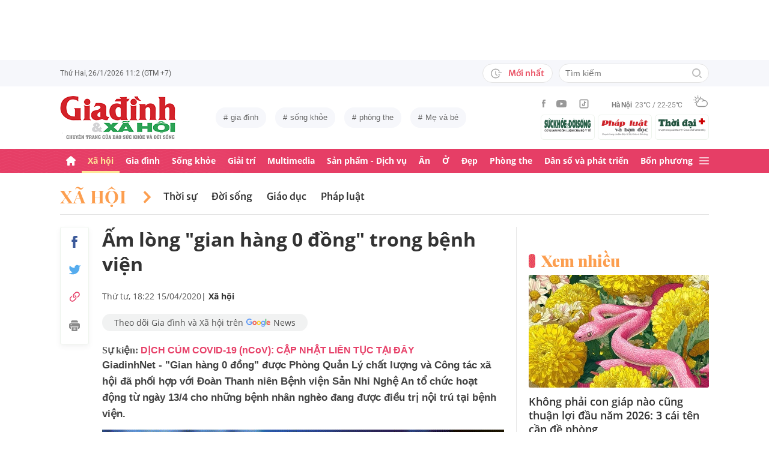

--- FILE ---
content_type: text/html; charset=utf-8
request_url: https://giadinh.suckhoedoisong.vn/am-long-gian-hang-0-dong-trong-benh-vien-172200415163441522.htm
body_size: 39097
content:



<!DOCTYPE html>
<html lang="vi">
<head>
    <meta http-equiv="Content-Type" content="text/html; charset=utf-8"/>
    <meta name="viewport" content="width=device-width, initial-scale=1, maximum-scale=5, minimal-ui"/>
    <title>Ấm lòng &quot;gian hàng 0 đồng&quot; trong bệnh viện</title>
    <meta name="description" content="GiadinhNet - &quot;Gian hàng 0 đồng&quot; được Phòng Quản Lý chất lượng và Công tác xã hội đã phối hợp với Đoàn Thanh niên Bệnh viện Sản Nhi Nghệ An tổ chức hoạt động từ ngày 13/4 cho những bệnh nhân nghèo đang được điều trị nội trú tại bệnh viện.">
    <meta name="keywords" content="Công tác xã hội, Đoàn thanh niên, điều trị nội trú, Bệnh nhân nghèo, cháo dinh dưỡng, Ban tổ chức, cán bộ công chức">
    <meta name="news_keywords" content="Công tác xã hội, Đoàn thanh niên, điều trị nội trú, Bệnh nhân nghèo, cháo dinh dưỡng, Ban tổ chức, cán bộ công chức">
    <meta property="og:title" content="Ấm lòng &quot;gian hàng 0 đồng&quot; trong bệnh viện">
    <meta property="og:description" content="GiadinhNet - &quot;Gian hàng 0 đồng&quot; được Phòng Quản Lý chất lượng và Công tác xã hội đã phối hợp với Đoàn Thanh niên Bệnh viện Sản Nhi Nghệ An tổ chức hoạt động từ ngày 13/4 cho những bệnh nhân nghèo đang được điều trị nội trú tại bệnh viện.">
    <meta property="og:type" content="article" />
    <meta property="og:url" content="https://giadinh.suckhoedoisong.vn/am-long-gian-hang-0-dong-trong-benh-vien-172200415163441522.htm" />
        <meta property="og:image" content="https://giadinh.mediacdn.vn/zoom/1200_630/2020/4/15/233-15869430507041862005696.jpg" />
    <meta property="og:image:type" content="image/jpg" />
    <meta property="og:image:width" content="600" />
    <meta property="og:image:height" content="315" />
        <meta property="twitter:image" content="https://giadinh.mediacdn.vn/zoom/1200_630/2020/4/15/233-15869430507041862005696.jpg" />
    <meta property="twitter:card" content="summary_large_image" />
        <link rel="canonical" href="https://giadinh.suckhoedoisong.vn/am-long-gian-hang-0-dong-trong-benh-vien-172200415163441522.htm"/>
        
    <meta name="robots" content="max-image-preview:large,index,follow"/>
    <meta http-equiv="refresh" content="3600"/>
    <meta name="Language" content="vi"/>
    <meta name="distribution" content="Global"/>
    <meta name="revisit-after" content="1 days"/>
    <meta name="GENERATOR" content="https://giadinh.suckhoedoisong.vn">
    <meta name="RATING" content="GENERAL"/>
    <link rel="shortcut icon" href="https://static.mediacdn.vn/giadinhnet/image/favicon.png" type="image/png">
    <meta name="site_path" content="https://giadinh.suckhoedoisong.vn">
    <meta name="author" content="https://giadinh.suckhoedoisong.vn">
    <meta name="copyright" content="Copyright (c) by https://giadinh.suckhoedoisong.vn"/>
    <meta name="google-site-verification" content="y_NDMxBfSWEMvXteB5bpIO03s5Ep2LuVCb8O7VKEOyo"/>
    <meta http-equiv="x-dns-prefetch-control" content="on"/>
    <link rel="dns-prefetch" href="https://static.mediacdn.vn/">
    <link rel="dns-prefetch" href="https://cnnd.mediacdn.vn/">
    <link rel="dns-prefetch" href="https://videothumbs.mediacdn.vn/">
    <link rel="dns-prefetch" href="https://videothumbs-ext.mediacdn.vn/">
    <meta name="format-detection" content="telephone=no" />
<meta name="format-detection" content="address=no" />
<script>
    function getMeta(t) { let e = document.getElementsByTagName("meta"); for (let n = 0; n < e.length; n++)if (e[n].getAttribute("name") === t) return e[n].getAttribute("content"); return "" }
    var hdUserAgent = getMeta("uc:useragent");
    var isNotAllow3rd = hdUserAgent.includes("not-allow-ads");
    var isNotAllowAds = hdUserAgent.includes("not-allow-ads");
    var pageSettings = {
        DomainAPI: "https://gd2.suckhoedoisong.vn",
        Domain: "https://giadinh.suckhoedoisong.vn",
        sharefbApiDomain: "https://sharefb.cnnd.vn",
        videoplayer: "https://vcplayer.mediacdn.vn",
        VideoToken: "[base64]",
        ajaxDomain: "https://gd2.suckhoedoisong.vn",
        commentSiteName: "giadinh",
        nameSpace: "giadinh",
        DomainUtils: "https://gd2.suckhoedoisong.vn",
        DomainUtils2: "https://eth.cnnd.vn",
        DOMAIN_API_ANSWER: "https://eth.cnnd.vn",
        allow3rd: true && !isNotAllow3rd,
        allowAds: true && !isNotAllow3rd,
        apiSignal: 'https://signalr6.cnnd.vn'
    }
    function loadJsAsync(jsLink, callback, callbackEr) {
        const scripts = Array.from(document.getElementsByTagName("script"));
        const existingScript = scripts.find(script => script.src === jsLink);

        if (existingScript) {
            if (typeof callback === "function") callback();
            return;
        }

        const scriptEl = document.createElement("script");
        scriptEl.type = "text/javascript";
        scriptEl.async = true;
        scriptEl.src = jsLink;

        if (typeof callback === "function") {
            scriptEl.onload = callback;
        }

        if (typeof callbackEr === "function") {
            scriptEl.onerror = callbackEr;
        }

        document.head.appendChild(scriptEl);
    }

    function loadCss(t) {
        var e = document.getElementsByTagName("head")[0], s = document.createElement("link");
        s.rel = "stylesheet", s.type = "text/css", s.href = t, s.media = "all", e.appendChild(s)
    }
    function checkRunInitScroll() {
        if (typeof runinitscroll != "undefined" && runinitscroll.length >= 1) {
            runinitscroll[0]();
            var len = runinitscroll.length;
            var arr = [];
            for (var i = 1; i < len; i++) {
                arr.push(runinitscroll[i]);
            }
            runinitscroll = arr;
        }
        window.setTimeout(function () {
            checkRunInitScroll();
        }, 1);
    }
    setTimeout(function () {
        let e = !1;

        let runInitScrollTimeout = pageSettings.allow3rd ? 1 : 3000;

        function t() {
            try {
                e || (e = !0, document.removeEventListener("scroll", t), function () {
                    let e = document.createElement("script");
                    e.async = !0, e.setAttribute("data-ad-client", ""), document.head.appendChild(e), e.src = ""
                }(), document.removeEventListener("mousemove", t), document.removeEventListener("mousedown", t), document.removeEventListener("touchstart", t)), setTimeout(function () {
                    checkRunInitScroll();
                }, runInitScrollTimeout)

            } catch (err) {
                console.log("init --" + err);
            }
        }
        document.addEventListener("scroll", t, { passive: true }), document.addEventListener("mousemove", t), document.addEventListener("mousedown", t), document.addEventListener("touchstart", t, { passive: true }), document.addEventListener("load", function () {
            document.body.clientHeight != document.documentElement.clientHeight && 0 == document.documentElement.scrollTop && 0 == document.body.scrollTop || t()
        })
    }, 1);
</script>


            <!-- GOOGLE SEARCH STRUCTURED DATA FOR ARTICLE -->
<script type="application/ld+json">
    {
        "@context": "http://schema.org",
        "@type": "NewsArticle",
        "@id": "https://giadinh.suckhoedoisong.vn/am-long-gian-hang-0-dong-trong-benh-vien-172200415163441522.htm#article",
    "mainEntityOfPage": {
        "@type": "WebPage",
        "@id": "https://giadinh.suckhoedoisong.vn/am-long-gian-hang-0-dong-trong-benh-vien-172200415163441522.htm"
    },
    "headline": "Ấm lòng &amp;quot;gian hàng 0 đồng&amp;quot; trong bệnh viện",
    "description": "GiadinhNet - &amp;quot;Gian hàng 0 đồng&amp;quot; được Phòng Quản Lý chất lượng và Công tác xã hội đã phối hợp với Đoàn Thanh niên Bệnh viện Sản Nhi Nghệ An tổ chức hoạt động từ ngày 13/4 cho những bệnh nhân nghèo đang được điều trị nội trú tại bệnh viện.",
    "articleSection": "Xã hội",
    "inLanguage": "vi-VN",
    "datePublished": "2020-04-15T18:22:00+07:00",
            "dateModified": "2021-09-16T22:53:37+07:00",
                "publisher": { "@id": "https://giadinh.suckhoedoisong.vn#org" },
    "image": {
        "@type": "ImageObject",
        "url": "https://giadinh.mediacdn.vn/zoom/1200_800/2020/4/15/233-15869430507041862005696.jpg",
        "width": 1200,
        "height": 800
    },
    "thumbnailUrl": "https://giadinh.mediacdn.vn/2020/4/15/233-15869430507041862005696.jpg",
                "keywords": ["Công tác xã hội"," Đoàn thanh niên"," điều trị nội trú"," Bệnh nhân nghèo"," cháo dinh dưỡng"," Ban tổ chức"," cán bộ công chức"],
        "isAccessibleForFree": true
}
</script>
<!-- GOOGLE BREADCRUMB STRUCTURED DATA -->
<script type="application/ld+json">
    {
        "@context": "http://schema.org",
        "@type": "BreadcrumbList",
        "@id": "https://giadinh.suckhoedoisong.vn/am-long-gian-hang-0-dong-trong-benh-vien-172200415163441522.htm#bread",
    "itemListElement": [
        {
            "@type": "ListItem",
            "position": 1,
            "item": {
                "@id": "https://giadinh.suckhoedoisong.vn",
                "name": "Trang chủ"
            }
        },
            {
       "@type": "ListItem",
       "position": 2,
       "item": {
           "@id": "https://giadinh.suckhoedoisong.vn/xa-hoi.htm",
                "name": "Xã hội"
            }
        },
            ]
}
</script>

<script type="application/ld+json">
{
    "@context": "http://schema.org",
    "@type": "Organization",
        "name":"giadinh.suckhoedoisong.vn",
        "url": "giadinh.suckhoedoisong.vn",
         "logo": "https://static.mediacdn.vn/giadinhnet/image/logo.svg",
        "email": "mailto: giadinhnet@suckhoedoisong.vn",
        "sameAs":[
                 "https://www.facebook.com/baosuckhoevadoisong",
                    "https://www.youtube.com/channel/UCD09NCZlzMj4yGvGkLbuBpw",
                    "https://www.tiktok.com/@suckhoedoisong.vn"
             ],
    "contactPoint": [{
        "@type": "ContactPoint",
        "telephone": "+84904852222",
        "contactType": "customer service"
        }],
    "address": {
    "@type": "PostalAddress",
    "addressLocality": "Ba Đình",
    "addressRegion": "Hà Nội",
    "addressCountry": "Việt Nam",
    "postalCode":"100000",
    "streetAddress": "Số 138A Giảng Võ - Ba Đình - Hà Nội"
    }
    }
</script>
<script type="text/javascript">
        var _ADM_Channel = '%2fxa-hoi%2fdetail%2f';
    </script>

<script>
    if (pageSettings.allow3rd) {
        (runinit = window.runinit || []).push(function () {
            loadJsAsync('https://static.mediacdn.vn/common/js/embedTTSv12min.js', function () {
                embedTTS.init({
                    wrapper: '.news-audio', //chỗ chứa embed trên trang
                    cookieName: 'embedTTS', //Tên cookie để lưu lại lựa chọn tiếng nói của user
                    primaryColor: '#E63E67', //Màu sắc chủ đạo của kênh
                    newsId: '172200415163441522', //NewsId cần lấy
                    distributionDate: '2020/04/15', //Thời gian xuất bản của tin, theo format yyyy/MM/dd
                    nameSpace: 'giadinhnet', //Namespace của kênh
                    domainStorage: 'https://tts.mediacdn.vn', //Domain storage, k cần đổi
                    srcAudioFormat: '{0}/{1}/{2}-{3}-{4}.{5}', //'https://tts.mediacdn.vn/2021/05/18/afmily-nam-20210521115520186.wav
                    ext: 'm4a', //ext của file, có thể là 'mp3', 'wav', 'raw', 'ogg', ‘m4a’
                    defaultVoice: 'nu', //giọng mặc định, ‘nam’ hoặc ‘nu’,
                    apiCheckUrlExists: 'https://speech.aiservice.vn/tts/get_file'
                });
            })
        });
    }
</script>





        <style>
    .twitter-share-button{
    max-height: 28px;
    }
    .zalo-share-button .zalo-share-button{
    display: none!important;
    }
    </style>
    <link href="https://static.mediacdn.vn/giadinhnet/web_css/20240516/giadinh.detail.min.css?1.0.1" rel="stylesheet">
<script type="text/javascript">
    if (pageSettings.allow3rd) {
        loadJsAsync("https://adminplayer.sohatv.vn/resource/init-script/playerInitScript.js", function () {});
    }
</script>

<style>
    .header__logo {
        max-width: 194px;
    }
    .VCSortableInPreviewMode[type=photo-grid-album][data-layout=row-col-auto] {
        display: flex;
        flex-direction: column;
    }
    .VCSortableInPreviewMode[type=photo-grid-album][data-layout=row-col-auto] .row-col-auto {
        grid-template-columns: auto auto auto auto auto;
        grid-template-rows: initial;
        display: grid;
        grid-gap: 5px;
        flex: 1;
    }
    .VCSortableInPreviewMode[type=photo-grid-album][data-layout=row-col-auto] .media-item {
        display: flex;
    }
    [data-role=content] .VCSortableInPreviewMode[type=photo-grid-album][data-layout=row-col-auto] .media-item img {
        width: 100%;
        height: 100% !important;
        object-fit: cover;
    }
    em {
        font-style: italic;
    }
</style>

</head>
<body class="overx">
<script>
    if (pageSettings.allow3rd) {
        (function () {
            var img = new Image();
            var pt = (document.location.protocol == "https:" ? "https:" : "http:");
            img.src = pt + '//lg1.logging.admicro.vn/ftest?url=' + encodeURIComponent(document.URL);
            var img1 = new Image();
            img1.src = pt + '//amcdn.vn/ftest?url=' + encodeURIComponent(document.URL);
        })();
    }
</script>
<!-- Admicro Tag Manager -->
<script>
    if (pageSettings.allow3rd) {
        (function (a, b, d, c, e) {
            a[c] = a[c] || [];
            a[c].push({"atm.start": (new Date).getTime(), event: "atm.js"});
            a = b.getElementsByTagName(d)[0];
            b = b.createElement(d);
            b.async = !0;
            b.src = "//deqik.com/tag/corejs/" + e + ".js";
            a.parentNode.insertBefore(b, a)
        })(window, document, "script", "atmDataLayer", "ATMSGA54U5X0Z");
    }
</script>
<!-- End Admicro Tag Manager -->
<script type="text/javascript">
    function callbackErArf() {
        window.arferrorload = true;
    }
    if (pageSettings.allow3rd) {
        loadJsAsync('https://www.googletagmanager.com/gtag/js?id=UA-4263013-12', "", callbackEr = callbackErArf);
        loadJsAsync('https://www.googletagmanager.com/gtag/js?id=G-EHT4CMXV06');
    }
</script>
<!-- Google tag (gtag.js) -->
<script type="text/javascript">
    if (pageSettings.allow3rd) {
        window.dataLayer = window.dataLayer || [];
        function gtag() {
            dataLayer.push(arguments);
        }
        gtag('js', new Date());
        gtag('config', 'UA-4263013-12');
    }
</script>
<!-- Google tag (gtag.js) -->
<script type="text/javascript">
    if (pageSettings.allow3rd) {
        window.dataLayer = window.dataLayer || [];
        function gtag() {
            dataLayer.push(arguments);
        }
        gtag('js', new Date());
        gtag('config', 'G-EHT4CMXV06');
    }
</script>
<!-- Google tag (gtag.js) -->
<script type="text/javascript">
    if (pageSettings.allow3rd) {
        loadJsAsync('https://www.googletagmanager.com/gtag/js?id=G-K88M8Q4W6D');
        window.dataLayer = window.dataLayer || [];
        function gtag(){dataLayer.push(arguments);}
        gtag('js', new Date());

        gtag('config', 'G-K88M8Q4W6D');
    }
</script>
<script type="text/javascript">
    var arfAsync = arfAsync || [];
    //danh cho nhung kieu moi
    var admicroAD = admicroAD || {};
    admicroAD.unit = admicroAD.unit || [];
    function callbackErArf() {
        window.arferrorload = true;
    }
    if (pageSettings.allow3rd) {
        loadJsAsync('https://media1.admicro.vn/cms/Arf.min.js',"", callbackEr = callbackErArf);
        loadJsAsync('https://static.amcdn.vn/tka/cdn.js');
        (function () {
            var a = document.createElement("script");
            a.async = !0;
            a.type = "text/javascript";
            a.onerror = function () {
                window.admerrorload = true;
            };
            a.src = ("https:" == document.location.protocol ? "https:" : "http:") + "//media1.admicro.vn/core/admcore.js";
            var b = document.getElementsByTagName("script")[0];
            b.parentNode.insertBefore(a, b)
        })();
    }
</script>

<div id="admWrapsite">
    <div class="ads text-center top-ads">
        <zone id="476399"></zone>
<script>
    arfAsync.push("476399");
</script>

    </div>
    <style>
    .header__subsite{
        width: 280px;display: flex;
        margin-top: 5px;
    }
    .header__subsite li{
        width: 33.33%;
        padding: 5px;
        border: 1px solid #EEF4ED;
        border-radius: 5px;
    }
    .header__subsite li:not(:last-child){
        margin-right: 5px;
    }
    .google-news a{
        background: #f1f2f2;
        display: flex;
        align-items: center;
        padding: 5px 20px;
        border-radius: 40px;
        color: #505050;
        font-weight: 500;
        width: fit-content;
    }
    .google-news a img{
        width: 50px;
        padding: 0 5px;
    }
    .publish_date{
        flex-wrap: wrap;
    }

</style>
<div class="header">
    <div class="header__top">
        <div class="container">
            <div class="header__top-flex">
                <div class="header__top-time datetimenow">

                </div>
                <div class="header__top-right">
                    <div class="header__top-new">
                        <a href="/tin-trong-ngay.htm" title="Tin trong ngày" class="btn-newh">
                                <span class="icon">
                                    <svg width="19" height="17" viewBox="0 0 19 17" fill="none" xmlns="http://www.w3.org/2000/svg">
                                        <path d="M17.8635 6.45307H12.6252C12.5351 6.45307 12.4615 6.52674 12.4615 6.61677V7.59895C12.4615 7.68899 12.5351 7.76265 12.6252 7.76265H17.8635C17.9535 7.76265 18.0272 7.68899 18.0272 7.59895V6.61677C18.0272 6.52674 17.9535 6.45307 17.8635 6.45307ZM15.1216 9.23593H12.6252C12.5351 9.23593 12.4615 9.30959 12.4615 9.39963V10.3818C12.4615 10.4718 12.5351 10.5455 12.6252 10.5455H15.1216C15.2116 10.5455 15.2853 10.4718 15.2853 10.3818V9.39963C15.2853 9.30959 15.2116 9.23593 15.1216 9.23593ZM8.29333 4.62171H7.40732C7.28046 4.62171 7.17815 4.72402 7.17815 4.85088V9.9255C7.17815 9.99917 7.21293 10.0667 7.27227 10.1097L10.3191 12.3319C10.4214 12.4055 10.5646 12.3851 10.6383 12.2827L11.1642 11.5645V11.5625C11.2378 11.4602 11.2153 11.3169 11.113 11.2433L8.52046 9.36893V4.85088C8.52251 4.72402 8.41815 4.62171 8.29333 4.62171Z" fill="#A7A7A7"></path>
                                        <path d="M14.9947 11.8121H13.812C13.6974 11.8121 13.5889 11.8715 13.5276 11.9697C13.2677 12.381 12.9648 12.7616 12.617 13.1094C12.0174 13.709 11.3197 14.1796 10.5442 14.507C9.74001 14.8467 8.88674 15.0185 8.00686 15.0185C7.12494 15.0185 6.27167 14.8467 5.46955 14.507C4.69404 14.1796 3.99628 13.709 3.39674 13.1094C2.79719 12.5099 2.32656 11.8121 1.99917 11.0366C1.6595 10.2345 1.48761 9.38121 1.48761 8.49929C1.48761 7.61737 1.6595 6.76614 1.99917 5.96198C2.32656 5.18646 2.79719 4.4887 3.39674 3.88916C3.99628 3.28962 4.69404 2.81899 5.46955 2.49159C6.27167 2.15192 7.12699 1.98004 8.00686 1.98004C8.88878 1.98004 9.74205 2.15192 10.5442 2.49159C11.3197 2.81899 12.0174 3.28962 12.617 3.88916C12.9648 4.23702 13.2677 4.61761 13.5276 5.0289C13.5889 5.12712 13.6974 5.18646 13.812 5.18646H14.9947C15.1359 5.18646 15.2259 5.03913 15.1625 4.91432C13.8284 2.26037 11.1233 0.53541 8.10303 0.500624C3.68116 0.445376 0.00819885 4.06514 1.39794e-05 8.48292C-0.00817089 12.9089 3.57885 16.5 8.00482 16.5C11.0639 16.5 13.814 14.7689 15.1625 12.0843C15.2259 11.9594 15.1338 11.8121 14.9947 11.8121Z" fill="#A7A7A7"></path>
                                    </svg>
                                </span>
                            Mới nhất
                        </a>
                    </div>
                    <div class="header__search header-search" >
                        <input placeholder="Tìm kiếm" name="keywords" class="txt-search"/>
                        <a href="javascript:;" class="btn-search" title="Tìm kiếm">
                            <svg width="16" height="16" viewBox="0 0 16 16" fill="none" xmlns="http://www.w3.org/2000/svg">
                                <g clip-path="url(#clip0)">
                                    <path d="M7 14C3.14 14 0 10.86 0 7C0 3.14 3.14 0 7 0C10.86 0 14 3.14 14 7C14 10.86 10.86 14 7 14ZM7 2C4.243 2 2 4.243 2 7C2 9.757 4.243 12 7 12C9.757 12 12 9.757 12 7C12 4.243 9.757 2 7 2Z" fill="#BDBDBD" />
                                    <path d="M15.707 14.2934L13.314 11.9004C12.9035 12.4289 12.4285 12.9039 11.9 13.3144L14.293 15.7074C14.3857 15.8006 14.4958 15.8745 14.6171 15.925C14.7385 15.9754 14.8686 16.0014 15 16.0014C15.1314 16.0014 15.2615 15.9754 15.3829 15.925C15.5042 15.8745 15.6143 15.8006 15.707 15.7074C15.7999 15.6146 15.8737 15.5044 15.924 15.3831C15.9743 15.2618 16.0002 15.1317 16.0002 15.0004C16.0002 14.8691 15.9743 14.739 15.924 14.6177C15.8737 14.4964 15.7999 14.3862 15.707 14.2934Z" fill="#BDBDBD" />
                                </g>
                                <defs>
                                    <clipPath id="clip0">
                                        <rect width="16" height="16" fill="white" />
                                    </clipPath>
                                </defs>
                            </svg>
                        </a>
                    </div>
                </div>
            </div>
        </div>
    </div>
    <div class="header__middle">
        <div class="container">
            <div class="header__middle-flex">
                                <a href="/" title="CHUYÊN TRANG GIA ĐÌNH VÀ XÃ HỘI - BÁO ĐIỆN TỬ SỨC KHỎE VÀ ĐỜI SỐNG" class="header__logo" style="display: block; max-width: 194px">
                        <img alt="Logo" src="https://static.mediacdn.vn/giadinhnet/image/logo_GDSK.png" width="194" height="72"/>
                </a>
                                <div class="header__tag">
                    <div class="swiper-container header-tag-swiper">
                        <ul class="swiper-wrapper" id="list-tags">
                        </ul>
                    </div>
                </div>

                <div class="header__middle-right" style="flex-direction: column">
                    <div class="d-flex" style="align-items: center">
                        <div class="header__top-social">
                            <ul style="align-items: center;">
                                <li>
                                    <a href="https://www.facebook.com/baosuckhoevadoisong" title="Facebook" rel="nofollow" target="_blank">
                                        <svg width="6" height="13" viewBox="0 0 6 13" fill="none" xmlns="http://www.w3.org/2000/svg">
                                            <path d="M5.93478 4.25941L5.70329 6.5L3.94878 6.5L3.94878 13L1.31326 13L1.31326 6.5L0 6.5L0 4.25941L1.31326 4.25941L1.31326 2.91047C1.31326 1.08818 2.05567 0 4.16603 0L5.9198 0L5.9198 2.24059L4.82229 2.24059C4.00347 2.24059 3.94878 2.55641 3.94878 3.13988L3.94878 4.25941L5.93478 4.25941Z" fill="#999999"></path>
                                        </svg>
                                    </a>
                                </li>
                                <li>
                                    <a href="https://www.youtube.com/channel/UCD09NCZlzMj4yGvGkLbuBpw" title="Youtube" rel="nofollow" target="_blank">
                                        <svg width="18" height="12" viewBox="0 0 18 12" fill="none" xmlns="http://www.w3.org/2000/svg">
                                            <path d="M16.7101 1.87759C16.5138 1.13853 15.9355 0.556469 15.2012 0.358938C13.8702 0 8.53334 0 8.53334 0C8.53334 0 3.19647 0 1.8655 0.358938C1.13122 0.5565 0.552906 1.13853 0.356625 1.87759C0 3.21719 -1.21593e-08 6.01213 -1.21593e-08 6.01213C-1.21593e-08 6.01213 0 8.80706 0.356625 10.1467C0.552906 10.8857 1.13122 11.4435 1.8655 11.6411C3.19647 12 8.53334 12 8.53334 12C8.53334 12 13.8702 12 15.2012 11.6411C15.9355 11.4435 16.5138 10.8857 16.7101 10.1467C17.0667 8.80706 17.0667 6.01213 17.0667 6.01213C17.0667 6.01213 17.0667 3.21719 16.7101 1.87759ZM6.78787 8.54972V3.47453L11.2485 6.01219L6.78787 8.54972Z" fill="#999999"></path>
                                        </svg>
                                    </a>
                                </li>
                                <li>
                                    <a href="https://www.tiktok.com/@suckhoedoisong.vn" title="Tiktok" rel="nofollow" target="_blank">
                                        <svg xmlns="http://www.w3.org/2000/svg" x="0px" y="0px"
                                             width="20" height="20"
                                             viewBox="0 0 24 24"
                                             style=" fill:#999999;"><path d="M 6 3 C 4.3550302 3 3 4.3550302 3 6 L 3 18 C 3 19.64497 4.3550302 21 6 21 L 18 21 C 19.64497 21 21 19.64497 21 18 L 21 6 C 21 4.3550302 19.64497 3 18 3 L 6 3 z M 6 5 L 18 5 C 18.56503 5 19 5.4349698 19 6 L 19 18 C 19 18.56503 18.56503 19 18 19 L 6 19 C 5.4349698 19 5 18.56503 5 18 L 5 6 C 5 5.4349698 5.4349698 5 6 5 z M 12 7 L 12 14 C 12 14.56503 11.56503 15 11 15 C 10.43497 15 10 14.56503 10 14 C 10 13.43497 10.43497 13 11 13 L 11 11 C 9.3550302 11 8 12.35503 8 14 C 8 15.64497 9.3550302 17 11 17 C 12.64497 17 14 15.64497 14 14 L 14 10.232422 C 14.616148 10.671342 15.259118 11 16 11 L 16 9 C 15.952667 9 15.262674 8.7809373 14.78125 8.3613281 C 14.299826 7.941719 14 7.4149911 14 7 L 12 7 z" ></path></svg>
                                    </a>
                                </li>
                            </ul>
                        </div>
                        <div class="header__wearther" id="weatherWrap">
                            <span>Hà Nội</span>
                            <div id="divWeather">23°C / 22-25°C</div>
                            <span class="icon" id="divWeatherImage">
                                <svg width="24" height="20" viewBox="0 0 24 20" fill="none" xmlns="http://www.w3.org/2000/svg">
                                    <path d="M6.85678 10.36C5.58973 10.0619 4.64566 8.91909 4.64566 7.55266C4.64566 5.96264 5.93755 4.67074 7.52757 4.67074C8.49649 4.67074 9.34119 5.14278 9.86292 5.86326C10.2356 5.61482 10.6331 5.41607 11.0803 5.267C10.335 4.09933 9.01822 3.32916 7.52757 3.32916C5.19223 3.32916 3.30408 5.21731 3.30408 7.55266C3.30408 9.21721 4.273 10.6582 5.68911 11.329C6.03693 10.9563 6.43443 10.6333 6.85678 10.36Z" fill="#999999"></path>
                                    <path d="M7.55263 2.45957C7.92529 2.45957 8.22342 2.16144 8.22342 1.78877V0.670791C8.22342 0.298129 7.92529 0 7.55263 0C7.17996 0 6.88184 0.298129 6.88184 0.670791V1.78877C6.88184 2.16144 7.17996 2.45957 7.55263 2.45957Z" fill="#999999"></path>
                                    <path d="M2.45957 7.55263C2.45957 7.17996 2.16144 6.88184 1.78877 6.88184H0.670791C0.298129 6.88184 0 7.17996 0 7.55263C0 7.92529 0.298129 8.22342 0.670791 8.22342H1.78877C2.16144 8.22342 2.45957 7.92529 2.45957 7.55263Z" fill="#999999"></path>
                                    <path d="M3.95044 3.95014C4.19888 3.7017 4.19888 3.27935 3.95044 3.00606L3.15543 2.21105C2.90699 1.96261 2.48464 1.96261 2.21136 2.21105C1.96291 2.45949 1.96291 2.88184 2.21136 3.15513L3.00637 3.95014C3.13059 4.07436 3.3045 4.14889 3.4784 4.14889C3.65231 4.14889 3.82622 4.07436 3.95044 3.95014Z" fill="#999999"></path>
                                    <path d="M2.68339 13.0928C2.8573 13.0928 3.03121 13.0182 3.15543 12.894L3.95044 12.099C4.19888 11.8506 4.19888 11.4282 3.95044 11.1549C3.702 10.9065 3.27965 10.9065 3.00637 11.1549L2.21136 11.9499C1.96291 12.1984 1.96291 12.6207 2.21136 12.894C2.33558 13.0182 2.50948 13.0928 2.68339 13.0928Z" fill="#999999"></path>
                                    <path d="M11.6271 4.14889C11.801 4.14889 11.9749 4.07436 12.0992 3.95014L12.8942 3.15513C13.1426 2.90668 13.1426 2.48434 12.8942 2.21105C12.6457 1.96261 12.2234 1.96261 11.9501 2.21105L11.1551 3.00606C10.9066 3.2545 10.9066 3.67685 11.1551 3.95014C11.3041 4.07436 11.4532 4.14889 11.6271 4.14889Z" fill="#999999"></path>
                                    <path d="M22.0862 9.19234L22.0614 9.1675C21.2415 8.47186 20.2726 8.02467 19.2291 7.8756C19.1298 7.85076 19.0552 7.85076 18.9558 7.85076C18.931 7.85076 18.931 7.85076 18.9062 7.85076C18.8316 7.85076 18.7571 7.82592 18.6826 7.82592C18.6577 7.82592 18.6329 7.82592 18.608 7.82592C18.5335 7.82592 18.4838 7.82592 18.4093 7.82592C18.3844 7.82592 18.3844 7.82592 18.3596 7.82592C18.3347 7.82592 18.3099 7.82592 18.2851 7.82592C18.2354 7.82592 18.2105 7.82592 18.1608 7.82592C18.136 7.82592 18.136 7.82592 18.1111 7.82592C17.0677 6.0123 15.1547 4.944 13.0678 4.944C12.3722 4.944 11.7262 5.06822 11.1051 5.26697C10.6828 5.41604 10.2853 5.61479 9.88775 5.86323C8.42194 6.78246 7.40334 8.34764 7.20458 10.1613C7.08036 10.2109 6.981 10.2855 6.85678 10.36C6.40959 10.6333 6.03691 10.9563 5.68909 11.3538C4.96861 12.1985 4.54626 13.2916 4.54626 14.4344C4.54626 17.0431 6.68286 19.1797 9.29149 19.1797H18.3347C21.4651 19.1797 23.9992 16.6207 23.9992 13.5152C24.024 11.7761 23.2787 10.2358 22.0862 9.19234ZM9.31633 17.8132C7.42818 17.8132 5.91269 16.2729 5.91269 14.4096C5.91269 12.9935 6.78223 11.7513 8.09897 11.2296C8.34741 11.1302 8.52132 10.9066 8.52132 10.6333C8.6207 8.17373 10.6082 6.26074 13.0678 6.26074C14.5087 6.26074 15.8255 6.93153 16.695 8.04951C15.6764 8.37249 14.7572 8.9439 14.0616 9.7886C13.8131 10.0619 13.8628 10.4842 14.1361 10.7327C14.2603 10.8321 14.4094 10.8817 14.5584 10.8817C14.7572 10.8817 14.9311 10.8072 15.0553 10.6581C15.8006 9.7886 16.8689 9.24203 18.0118 9.14265C18.931 9.06812 19.8005 9.29172 20.5707 9.73891C20.6204 9.76376 20.6701 9.7886 20.7198 9.83829C20.7446 9.86313 20.7695 9.86313 20.7943 9.88798C20.8937 9.93766 20.9682 10.0122 21.0427 10.0867C21.0676 10.1116 21.0924 10.1364 21.1173 10.1613C22.0862 10.9563 22.6825 12.1488 22.6825 13.4904C22.6825 15.8754 20.7198 17.8381 18.3347 17.8381H9.31633V17.8132Z" fill="#999999"></path>
                                </svg>
                            </span>
                        </div>
                    </div>
                    <ul class="header__subsite" >
                        <li>
                            <a href="https://suckhoedoisong.vn/" target="_blank" title="Báo Sức khỏe Đời sống" rel="nofollow">
                                <img loading="lazy" src="https://static.mediacdn.vn/suckhoedoisong/image/logo.png" alt="Báo Sức khỏe Đời sống - Cơ quan ngôn luận của Bộ Y tế" width="78" height="23">
                            </a>
                        </li>
                        <li >
                            <a href="https://phapluat.suckhoedoisong.vn/" target="_blank" title="Báo Pháp luật và bạn đọc" rel="nofollow">
                                <img src="https://static.mediacdn.vn/thumb_w/78/phapluatvabandoc/images/logoplbd.png" alt="Pháp luật và bạn đọc" width="78" height="30">
                            </a>
                        </li>
                        <li>
                            <a href="https://thoidaiplus.suckhoedoisong.vn/" target="_blank" title="Báo Thời Đại Plus" rel="nofollow">
                                <img src="https://static.mediacdn.vn/giadinhnet/image/thoidaiplus-logo.svg" alt="img" class="nav-header__logo" width="78" height="22">
                            </a>
                        </li>
                    </ul>
                </div>
            </div>
        </div>
    </div>
    <div class="header__bot">
        <div class="container">
            <div class="header__bot-flex">
                <div class="header__nav">
                    <ul>
                        <li>
                            <a href="/" title="Trang chủ" class="header__nav-link">
                                <svg width="16" height="16" viewBox="0 0 16 16" fill="none" xmlns="http://www.w3.org/2000/svg">
                                    <path d="M10.9483 16L12.9471 16C13.5468 16 13.9465 15.6006 13.9465 15.0016L13.9465 7.91264L14.946 7.91264C15.2458 7.91264 15.5456 7.81279 15.7455 7.6131C16.1453 7.21373 16.0453 6.61466 15.6456 6.21529L8.64962 0.224647C8.24985 -0.0748849 7.75014 -0.0748849 7.35037 0.224647L0.354428 6.21529C-0.04534 6.61466 -0.145282 7.21373 0.254486 7.6131C0.354428 7.81279 0.654254 7.91264 0.95408 7.91264C1.15396 7.91264 1.9535 7.91264 1.9535 7.91264L1.9535 15.0016C1.9535 15.6006 2.35327 16 2.95292 16L4.95176 16C5.55141 16 5.95118 15.6006 5.95118 15.0016L5.95118 11.9064L9.94886 11.9064L9.94886 15.0016C9.94886 15.6006 10.3486 16 10.9483 16Z" fill="#fff"></path>
                                </svg>
                            </a>
                        </li>
                        <li class="">
                            <a href="/xa-hoi.htm" class="header__nav-link" title="Xã hội">Xã hội</a>
                        </li>
                        <li class="">
                            <a href="/gia-dinh.htm" class="header__nav-link" title="Gia đình">Gia đình</a>
                        </li>
                        <li class="">
                            <a href="/song-khoe.htm" class="header__nav-link" title="Sống khỏe">Sống khỏe</a>
                        </li>
                        <li class="">
                            <a href="/giai-tri.htm" class="header__nav-link" title="Giải trí">Giải trí</a>
                        </li>
                        <li class="">
                            <a href="/multimedia.htm" class="header__nav-link" title="Multimedia">Multimedia</a>
                        </li>
                        <li class="">
                            <a href="/san-pham-dich-vu.htm" class="header__nav-link" title="Sản phẩm - Dịch vụ">Sản phẩm - Dịch vụ</a>
                        </li>
                        <li class="">
                            <a href="/an.htm" class="header__nav-link" title="Ăn">Ăn</a>
                        </li>
                        <li class="">
                            <a href="/o.htm" class="header__nav-link" title="Ở">Ở</a>
                        </li>
                        <li class="">
                            <a href="/dep.htm" class="header__nav-link" title="Đẹp">Đẹp</a>
                        </li>
                        <li class="">
                            <a href="/phong-the.htm" class="header__nav-link" title="Phòng the">Phòng the</a>
                        </li>
                        <li class="">
                            <a href="/dan-so-va-phat-trien.htm" class="header__nav-link" title="Dân số và phát triển">Dân số và phát triển</a>
                        </li>
                        <li class="">
                            <a href="/bon-phuong.htm" title="Bốn phương" class="header__nav-link">Bốn phương</a>
                        </li>
                    </ul>
                </div>
                <div class="header__mega-menu-btn">
                    <a href="javascript:;" title="Menu" class="btn-mega-menu">
                            <span class="icon-bar">
                                <svg width="16" height="12" viewBox="0 0 16 12" fill="none" xmlns="http://www.w3.org/2000/svg">
                                    <g opacity="0.7">
                                        <path d="M15 5H1C0.4 5 0 5.4 0 6C0 6.6 0.4 7 1 7H15C15.6 7 16 6.6 16 6C16 5.4 15.6 5 15 5Z" fill="white" />
                                        <path d="M15 0H1C0.4 0 0 0.4 0 1C0 1.6 0.4 2 1 2H15C15.6 2 16 1.6 16 1C16 0.4 15.6 0 15 0Z" fill="white" />
                                        <path d="M15 10H1C0.4 10 0 10.4 0 11C0 11.6 0.4 12 1 12H15C15.6 12 16 11.6 16 11C16 10.4 15.6 10 15 10Z" fill="white" />
                                    </g>
                                </svg>
                            </span>
                        <span class="icon-close">
                                <svg width="16" height="16" viewBox="0 0 16 16" fill="none" xmlns="http://www.w3.org/2000/svg">
                                    <path d="M1 15L15 1" stroke="#F2EFEA" stroke-miterlimit="10" stroke-linecap="square" />
                                    <path d="M15 15L1 1" stroke="#F2EFEA" stroke-miterlimit="10" stroke-linecap="square" />
                                </svg>
                            </span>
                    </a>
                </div>
            </div>
        </div>
        <div class="header__mega-menu" style="z-index: 99999">
            <div class="header__mm-category">
                <div class="container">

                    <div class="footer__catefory">
                        <div class="footer__crow">
                            <div class="col">
                                <div class="footer__box-category">
                                    <a href="/xa-hoi.htm" title="Xã hội" class="title">Xã hội</a>
                                    <div class="footer__catefory-list">
                                        <a href="/xa-hoi/thoi-su.htm" title="Thời sự" class="link">
                                            Thời sự
                                        </a>
                                        <a href="/xa-hoi/doi-song.htm" title="Đời sống" class="link">
                                            Đời sống
                                        </a>
                                        <a href="/xa-hoi/giao-duc.htm" title="Giáo dục" class="link">
                                            Giáo dục
                                        </a>
                                        <a href="/xa-hoi/phap-luat.htm" title="Pháp luật" class="link">
                                            Pháp luật
                                        </a>
                                    </div>
                                </div>
                            </div>
                            <div class="col">
                                <div class="footer__box-category">
                                    <a href="/gia-dinh.htm" title="Gia đình" class="title">Gia đình</a>
                                    <div class="footer__catefory-list">
                                        <a href="/gia-dinh/chuyen-vo-chong.htm" title="Chuyện vợ chồng" class="link">
                                            Chuyện vợ chồng
                                        </a>
                                        <a href="/gia-dinh/nuoi-day-con.htm" title="Nuôi dậy con" class="link">
                                            Nuôi dậy con
                                        </a>
                                        <a href="/gia-dinh/tham-cung-bi-su.htm" title="Thâm cung bí sử" class="link">
                                            Thâm cung bí sử
                                        </a>
                                    </div>
                                </div>
                            </div>
                            <div class="col">
                                <div class="footer__box-category">
                                    <a href="/song-khoe.htm" title="Sống khỏe" class="title">Sống khỏe</a>
                                    <div class="footer__catefory-list">
                                        <a href="/song-khoe/benh-thuong-gap.htm" title="Bệnh thường gặp" class="link">
                                            Bệnh thường gặp
                                        </a>
                                        <a href="/song-khoe/me-va-be.htm" title="Mẹ và bé" class="link">
                                            Mẹ và bé
                                        </a>
                                        <a href="/song-khoe/y-te.htm" title="Y tế" class="link">
                                           Y tế
                                        </a>
                                    </div>
                                </div>
                            </div>
                            <div class="col">
                                <div class="footer__box-category">
                                    <a href="/giai-tri.htm" title="Văn hóa - Giải trí" class="title">Giải trí</a>
                                    <div class="footer__catefory-list">
                                        <a href="/giai-tri/cau-chuyen-van-hoa.htm" title="Câu chuyện văn hóa" class="link">
                                            Câu chuyện văn hóa
                                        </a>
                                        <a href="/giai-tri/the-gioi-showbiz.htm" title="Thế giới showbiz" class="link">
                                            Thế giới showbiz
                                        </a>
                                        <a href="/giai-tri/xem-nghe-doc.htm" title="Xem - nghe - đọc" class="link">
                                            Xem - nghe - đọc
                                        </a>
                                    </div>
                                </div>
                            </div>
                            <div class="col">
                                <div class="footer__box-category">
                                    <a href="/multimedia.htm" title="Multimedia" class="title">Multimedia</a>
                                    <div class="footer__catefory-list">
                                        <a href="/multimedia/emagazine.htm" title="Emagazine" class="link">
                                            Emagazine
                                        </a>
                                        <a href="/multimedia/video.htm" title="Video" class="link">
                                            Video
                                        </a>
                                        <a href="/podcast.htm" title="podcast" class="link">
                                            Podcast
                                        </a>
                                        <a href="/multimedia/infographic.htm" title="Infographic" class="link">
                                            Infographic
                                        </a>
                                    </div>
                                </div>
                            </div>
                            <div class="col">
                                <div class="footer__box-category">
                                    <a href="/san-pham-dich-vu.htm" title="Sản phẩm - Dịch vụ" class="title">Sản phẩm - Dịch vụ</a>
                                    <div class="footer__catefory-list">
                                        <a href="/san-pham-dich-vu/xu-huong.htm" title="Xu hướng" class="link">
                                            Xu hướng
                                        </a>
                                        <a href="/san-pham-dich-vu/gia-ca-thi-truong.htm" title="Giá cả thị trường" class="link">
                                            Giá cả thị trường
                                        </a>
                                        <a href="/san-pham-dich-vu/bao-ve-nguoi-tieu-dung.htm" title="Bảo vệ người tiêu dùng" class="link">
                                            Bảo vệ người tiêu dùng
                                        </a>
                                        <a href="/san-pham-dich-vu/sieu-thi-thong-minh.htm" title="Siêu thị thông minh" class="link">
                                            Siêu thị thông minh
                                        </a>
                                    </div>
                                </div>
                            </div>
                            <div class="col">
                                <div class="footer__box-category">
                                    <a href="/an.htm" title="Ăn" class="title">Ăn</a>
                                    <div class="footer__catefory-list">
                                        <a href="/an/am-thuc-360.htm" title="Ẩm thực 360" class="link">
                                            Ẩm thực 360
                                        </a>
                                        <a href="/an/meo-nau-nuong.htm" title="Mẹo nấu nướng" class="link">
                                            Mẹo nấu nướng
                                        </a>
                                        <a href="/an/bep-dep.htm" title="Bếp đẹp" class="link">
                                            Bếp đẹp
                                        </a>
                                    </div>
                                </div>
                            </div>
                        </div>
                        <div class="footer__crow mb-m">
                            <div class="col">
                                <div class="footer__box-category">
                                    <a href="/o.htm" title="Ở" class="title">Ở</a>
                                    <div class="footer__catefory-list">
                                        <a href="/o/khong-gian-song.htm" title="Không gian sống" class="link">
                                            Không gian sống
                                        </a>
                                        <a href="/o/phong-thuy.htm" title="Phong thủy" class="link">
                                            Phong thủy
                                        </a>
                                        <a href="/o/meo-vat.htm" title="Mẹo vặt" class="link">
                                            Mẹo vặt
                                        </a>
                                    </div>
                                </div>
                            </div>
                            <div class="col">
                                <div class="footer__box-category">
                                    <a href="/dep.htm" title="Đẹp" class="title">Đẹp</a>
                                    <div class="footer__catefory-list">
                                        <a href="/dep/thoi-trang.htm" title="Thời trang" class="link">
                                            Thời trang
                                        </a>
                                        <a href="/dep/cham-soc-da.htm" title="Chăm sóc da" class="link">
                                            Chăm sóc da
                                        </a>
                                        <a href="/dep/giam-can.htm" title="Giảm cân" class="link">
                                            Giảm cân
                                        </a>
                                    </div>
                                </div>
                            </div>
                            <div class="col">
                                <div class="footer__box-category">
                                    <a href="/phong-the.htm" title="Phòng the" class="title">Phòng the</a>
                                    <a href="/tam-su.htm" title="Tâm sự" class="title">Tâm sự</a>
                                    <a href="/dan-so-va-phat-trien.htm" title="Dân số và phát triển" class="title">Dân số và phát triển</a>
                                </div>
                            </div>
                            <div class="col">
                                <div class="footer__box-category">
                                    <a href="/vong-tay-nhan-ai.htm" title="Vòng tay nhân ái" class="title">Vòng tay nhân ái</a>
                                    <div class="footer__catefory-list">
                                        <a href="/vong-tay-nhan-ai/canh-ngo.htm" title="Cảnh ngộ" class="link">
                                            Cảnh ngộ
                                        </a>
                                        <a href="/vong-tay-nhan-ai/ket-chuyen.htm" title="Kết chuyển" class="link">
                                            Kết chuyển
                                        </a>
                                    </div>
                                </div>
                            </div>
                            <div class="col">
                                <div class="footer__box-category">
                                    <a href="/bon-phuong.htm" title="Bốn phương" class="title">Bốn phương</a>
                                    <div class="footer__catefory-list">
                                        <a href="/bon-phuong/tieu-diem.htm" title="Tiêu điểm" class="link">
                                            Tiêu điểm
                                        </a>
                                        <a href="/bon-phuong/chuyen-do-day.htm" title="Chuyện đó đây" class="link">
                                            Chuyện đó đây
                                        </a>
                                    </div>
                                </div>
                            </div>

                        </div>
                    </div>
                </div>
            </div>
            <div class="header__mm-tag">
                <div class="container">
                    <div class="header__mm-tag-list" id="m-list-tags">

                    </div>

                </div>

            </div>

        </div>

    </div>
</div>
    <div class="adm-mainsection">
        <div class="ads-sponsor type-2 adm-hidden">
            <div id="admsectionlogo">
            </div>
            <div id="admsection1">
            </div>
        </div>
        <div class="ads-sponsor type-2 adm-hidden">
            <div id="admsection2">
            </div>
            <div id="admsection3">
            </div>
        </div>

        <div class="main ">
                        <div class="breadcrumb">
    <div class="container">
        <div class="box-breadcrumb" data-layout="1" data-key="keycd">
            <div class="box-breadcrumb-name">
                <a href="/xa-hoi.htm" title="Xã hội" data-role="cate-name" class="category-page__name">
                    Xã hội
                    <span class="icon">
                                    <svg width="14" height="21" viewBox="0 0 14 21" fill="none" xmlns="http://www.w3.org/2000/svg">
                                        <path d="M3.24993 20.8774L0.624939 18.187L8.12494 10.5002L0.624939 2.81342L3.24993 0.123047L13.3749 10.5002L3.24993 20.8774Z" fill="#FC9E4F" />
                                    </svg>
                                </span>
                </a>
            </div>
                            <div class="box-breadcrumb-sub">
                                            <a href="/xa-hoi/thoi-su.htm" title="Thời sự" style="">Thời sự</a>
                                            <a href="/xa-hoi/doi-song.htm" title="Đời sống" style="">Đời sống</a>
                                            <a href="/xa-hoi/giao-duc.htm" title="Giáo dục" style="">Giáo dục</a>
                                            <a href="/xa-hoi/phap-luat.htm" title="Pháp luật" style="">Pháp luật</a>
                                    </div>

                    </div>
    </div>
</div>
    
    <div class="detail__page">
        <div class="container">
            <div class="detail__flex">
                <div class="detail__main" >
                    <div class="detail__content-page">
                        <div class="detail-container" data-layout="1" data-key="keycd">
        <div class="detail-scroll-flex">
            <div class="detail__fixed">
                <div class="fixed-navigation">
    <ul>
        <li>
            <a onclick="fbClient.shareClick('https://giadinh.suckhoedoisong.vn/am-long-gian-hang-0-dong-trong-benh-vien-172200415163441522.htm');" href="javascript:;" title="Chia sẻ facebook" rel="nofollow">
                <svg width="10" height="20" viewBox="0 0 10 20" fill="none" xmlns="http://www.w3.org/2000/svg">
                    <path d="M2.25593 3.865V6.613H0.195312V9.973H2.25593V19.959H6.48563V9.974H9.32486C9.32486 9.974 9.59088 8.363 9.7198 6.601H6.50302V4.303C6.50302 3.96 6.96344 3.498 7.41976 3.498H9.72594V0H6.59101C2.15055 0 2.25593 3.363 2.25593 3.865Z" fill="#3B5999"></path>
                </svg>

            </a>
        </li>
        <li>
            <a  target="_blank" rel="nofollow" title="Chia sẻ twitter" href="https://twitter.com/intent/tweet?text=https://giadinh.suckhoedoisong.vn/am-long-gian-hang-0-dong-trong-benh-vien-172200415163441522.htm" data-size="large">
                <svg width="21" height="17" viewBox="0 0 21 17" fill="none" xmlns="http://www.w3.org/2000/svg">
                    <path d="M20.1253 0.62501C19.268 1.21605 18.3188 1.66811 17.3142 1.96376C16.775 1.35783 16.0584 0.928365 15.2614 0.733445C14.4644 0.538525 13.6253 0.587556 12.8577 0.873906C12.0901 1.16026 11.431 1.67011 10.9695 2.33451C10.508 2.99891 10.2665 3.7858 10.2775 4.58876V5.46376C8.7042 5.50363 7.14524 5.1626 5.73945 4.47102C4.33366 3.77945 3.12469 2.75882 2.2202 1.50001C2.2202 1.50001 -1.36082 9.37501 6.69647 12.875C4.85272 14.0982 2.65633 14.7116 0.429688 14.625C8.48698 19 18.3348 14.625 18.3348 4.56251C18.334 4.31878 18.31 4.07565 18.2632 3.83626C19.1769 2.95557 19.8216 1.84363 20.1253 0.62501Z" fill="#55ACEE"></path>
                </svg>
            </a>
        </li>




        <li>
            <a id="copylinkClipboard" href="javascript:;" rel="nofollow" title="Copy link" data-url="https://giadinh.suckhoedoisong.vn/am-long-gian-hang-0-dong-trong-benh-vien-172200415163441522.htm">
                <svg width="18" height="17" viewBox="0 0 18 17" fill="none" xmlns="http://www.w3.org/2000/svg">
                    <path d="M10.9982 6.8186C10.6222 6.4511 10.1909 6.1601 9.72514 5.94185C9.43738 6.2246 9.27776 6.6011 9.27776 7.0001C9.27776 7.15985 9.30846 7.31135 9.35604 7.4561C9.55478 7.57685 9.74355 7.71335 9.91314 7.8791C10.4925 8.4461 10.8125 9.1991 10.8125 10.0001C10.8125 10.8011 10.4933 11.5548 9.91391 12.1218L7.61182 14.3711C6.45157 15.5051 4.43034 15.5051 3.27086 14.3711C2.69074 13.8041 2.37151 13.0511 2.37151 12.2501C2.37151 11.4491 2.69074 10.6961 3.27009 10.1291L4.88462 8.5511C4.7488 8.05085 4.6736 7.53185 4.6736 7.0001C4.6736 6.8786 4.68357 6.75785 4.69125 6.63785C4.62295 6.6971 4.55312 6.75485 4.48713 6.8186L2.18505 9.0686C1.31563 9.91835 0.836792 11.0478 0.836792 12.2501C0.836792 13.4523 1.31563 14.5818 2.18505 15.4316C3.05523 16.2821 4.21088 16.7501 5.44096 16.7501C6.67104 16.7501 7.82668 16.2821 8.69687 15.4316L10.999 13.1823C11.8676 12.3318 12.3472 11.2023 12.3472 10.0001C12.3472 8.79785 11.8676 7.66835 10.9982 6.8186Z" fill="#E53C65" />
                    <path d="M16.3704 1.5685C15.5002 0.718 14.3446 0.25 13.1145 0.25C11.8844 0.25 10.7288 0.718 9.8586 1.5685L7.55652 3.81775C6.68786 4.66825 6.20826 5.79775 6.20826 7C6.20826 8.20225 6.6871 9.33175 7.55652 10.1815C7.93252 10.549 8.36378 10.84 8.82957 11.0583C9.1181 10.7755 9.27771 10.399 9.27771 10C9.27771 9.8365 9.24625 9.68125 9.19637 9.5335C8.99839 9.41725 8.81038 9.2845 8.6431 9.121C8.06298 8.554 7.74299 7.801 7.74299 7C7.74299 6.199 8.06221 5.44525 8.64157 4.87825L10.9436 2.629C11.5238 2.062 12.295 1.75 13.1145 1.75C13.9341 1.75 14.7053 2.062 15.2854 2.629C15.8647 3.196 16.184 3.949 16.184 4.75C16.184 5.551 15.8647 6.304 15.2854 6.871L13.6685 8.45125C13.8051 8.95075 13.8819 9.469 13.8819 10C13.8819 10.1215 13.8727 10.2415 13.8658 10.3615C13.9341 10.3022 14.0039 10.2452 14.0691 10.1815L16.3712 7.9315C17.2398 7.08175 17.7187 5.95225 17.7187 4.75C17.7187 3.54775 17.2398 2.41825 16.3704 1.5685Z" fill="#E53C65" />
                </svg>
            </a>
        </li>

                    <li>
                <a id="print" href="javascript:;" rel="nofollow" title="In" data-url="print/am-long-gian-hang-0-dong-trong-benh-vien-172200415163441522.htm">
                    <span class="icon">
                        <svg width="24" height="24" viewBox="0 0 24 24" fill="none"
                             xmlns="http://www.w3.org/2000/svg">
                            <g clip-path="url(#clip0_6765_21043)">
                                <path
                                    d="M17.8619 16.9867C17.8619 16.073 17.8619 15.1734 17.8619 14.2526C18.0025 14.2315 18.1432 14.2245 18.2769 14.1964C18.5371 14.1402 18.6848 13.9715 18.6848 13.7044C18.6919 13.4233 18.5371 13.2405 18.2558 13.1913C18.1292 13.1702 18.0025 13.1702 17.8689 13.1702C13.9439 13.1702 10.019 13.1702 6.09399 13.1702C5.97441 13.1702 5.86186 13.1632 5.74229 13.1773C5.43982 13.2124 5.26397 13.4022 5.26397 13.6903C5.26397 13.9785 5.43279 14.1683 5.73525 14.2105C5.84076 14.2245 5.93924 14.2315 6.07288 14.2386C6.07288 15.1593 6.07288 16.066 6.07288 17.0078C5.41169 17.0921 4.78566 16.9797 4.21591 16.6072C3.43513 16.0941 3.02013 15.3561 3.00606 14.4283C2.98496 13.0016 2.98496 11.5677 3.00606 10.141C3.02716 8.74228 4.08226 7.65989 5.47499 7.55446C5.5805 7.54743 5.68601 7.54041 5.79152 7.54041C9.92751 7.54041 14.0635 7.54041 18.1995 7.54041C19.536 7.54041 20.5559 8.2784 20.8794 9.4873C20.9428 9.71924 20.9779 9.97227 20.9779 10.2112C20.985 11.5959 20.992 12.9734 20.9779 14.3581C20.9779 16.0379 19.536 17.2608 17.8619 16.9867ZM6.6356 10.8368C6.89586 10.8368 7.14909 10.8368 7.40934 10.8368C7.43045 10.8368 7.45858 10.8368 7.47968 10.8368C7.78918 10.8087 7.9791 10.654 8.0002 10.3307C8.01427 10.0285 7.81732 9.81061 7.47968 9.79656C6.91696 9.7825 6.36128 9.7825 5.79856 9.79656C5.48203 9.80358 5.29914 9.99335 5.27101 10.2956C5.24287 10.5767 5.48203 10.8157 5.79856 10.8297C6.07992 10.8508 6.36128 10.8368 6.6356 10.8368Z"
                                    fill="#8B8B8B" />
                                <path
                                    d="M7.15625 14.2315C10.3849 14.2315 13.5713 14.2315 16.7717 14.2315C16.7788 14.351 16.7928 14.4494 16.7928 14.5548C16.7928 16.2979 16.7928 18.048 16.7928 19.7911C16.7928 20.5994 16.3919 21 15.583 21C13.1774 21 10.7788 21 8.37313 21C7.57126 21 7.15625 20.5853 7.15625 19.7911C7.15625 18.048 7.15625 16.2979 7.15625 14.5548C7.15625 14.4635 7.15625 14.3721 7.15625 14.2315ZM11.9675 15.4123C11.5384 15.4123 11.1023 15.4053 10.6732 15.4123C10.2934 15.4194 10.0543 15.6302 10.0543 15.9324C10.0543 16.2347 10.2934 16.4525 10.6732 16.4596C11.5525 16.4666 12.4247 16.4666 13.304 16.4596C13.7049 16.4596 13.9159 16.2628 13.9159 15.9395C13.9159 15.6162 13.7049 15.4194 13.311 15.4123C12.8538 15.4053 12.4106 15.4123 11.9675 15.4123ZM11.9816 18.7157C12.4106 18.7157 12.8468 18.7228 13.2758 18.7157C13.6908 18.7087 13.9159 18.5119 13.9089 18.1816C13.9019 17.8582 13.6908 17.6755 13.2899 17.6685C12.4247 17.6614 11.5595 17.6614 10.6944 17.6685C10.2934 17.6685 10.0402 17.8864 10.0543 18.2026C10.0613 18.5049 10.3004 18.7087 10.6873 18.7157C11.1164 18.7157 11.5455 18.7087 11.9816 18.7157Z"
                                    fill="#8B8B8B" />
                                <path
                                    d="M6.07227 6.45801C6.11447 5.94493 6.09337 5.46699 6.19184 5.01717C6.43803 3.85747 7.5072 3.01405 8.71001 3.00702C10.8906 2.99999 13.0711 2.99296 15.2446 3.00702C16.6725 3.01405 17.812 4.14563 17.8472 5.56539C17.8542 5.85356 17.8472 6.14876 17.8472 6.46504C13.9292 6.45801 10.0394 6.45801 6.07227 6.45801Z"
                                    fill="#8B8B8B" />
                            </g>
                            <defs>
                                <clipPath id="clip0_6765_21043">
                                    <rect width="18" height="18" fill="white" transform="translate(3 3)" />
                                </clipPath>
                            </defs>
                        </svg>
                    </span>
                </a>
            </li>
            </ul>
</div>
            </div>
            <div class="detail__contenent-main">

                <h1 class="detail-title" data-role="title">Ấm lòng &quot;gian hàng 0 đồng&quot; trong bệnh viện</h1>
                <div class="publish_date" style="margin-bottom: 20px">
                    <span data-role="publishdate">Thứ tư, 18:22 15/04/2020 </span>                         <a href="/xa-hoi.htm" title="Xã hội"   >| <strong style="font-weight: bold; margin-right: 20px" data-role="cate-name"> Xã hội</strong></a>                    <div class="news-audio" style="margin-left: 0; margin-top: 5px;">
                        <zone id="l7e6kko8"></zone>
<script>
    arfAsync.push("l7e6kko8");
</script>

                    </div>
                </div>
                <div style="display: flex; justify-content: space-between; align-items: center; margin-bottom: 20px;">
                                        <div class="google-news">
                        <a href="https://news.google.com/publications/CAAqBwgKMIfqtQswlIXNAw?hl=vi&gl=VN&ceid=VN%3Avi" target="_blank"
                           title="Theo dõi Gia đình và Xã hội trên Google News">
                            <div class="span">
                                Theo dõi Gia đình và Xã hội trên
                            </div>
                            <img src="https://static.mediacdn.vn/thumb_w/50/giadinhnet/image/google.png" alt="google News" width="50" height="14" >
                            <span>News</span>
                        </a>
                    </div>
                </div>
                                    <div class="content-detail__link-special clearfix">
                        <span>Sự kiện: </span>
                        <a href="/dong-su-kien/dich-cum-covid-19-ncov-cap-nhat-lien-tuc-tai-day-479.htm" title="DỊCH CÚM COVID-19 (nCoV): CẬP NHẬT LIÊN TỤC TẠI ĐÂY">DỊCH CÚM COVID-19 (nCoV): CẬP NHẬT LIÊN TỤC TẠI ĐÂY</a>
                    </div>
                                <h2 class="detail-sapo" data-role="sapo">
                    GiadinhNet - &quot;Gian hàng 0 đồng&quot; được Phòng Quản Lý chất lượng và Công tác xã hội đã phối hợp với Đoàn Thanh niên Bệnh viện Sản Nhi Nghệ An tổ chức hoạt động từ ngày 13/4 cho những bệnh nhân nghèo đang được điều trị nội trú tại bệnh viện.
                </h2>
                <div class="ads">
                        <zone id="kdk23hcz"></zone>
<script>
    arfAsync.push("kdk23hcz");
</script>

                </div>
                <div class="detail-content afcbc-body" data-role="content">
                    
                    <div class="VCSortableInPreviewMode GifPhoto noCaption active" type="Photo" style=""><div><a class="link-callout" href="http://giadinh.net.vn/chuyen-de/0/dich-cum-corona-ncov-cap-nhat-lien-tuc-tai-day-518.htm" target="_blank"><img src="http://giadinh.mediacdn.vn/2020/4/1/covid2-1585739961793493057831.gif" id="img_a1da3a70-740a-11ea-8cbe-abc77c557f3f" w="871" h="193" alt="&#7844;m l&ograve;ng gian h&agrave;ng 0 &#273;&#7891;ng trong b&#7879;nh vi&#7879;n - &#7842;nh 1." title="&#7844;m l&ograve;ng gian h&agrave;ng 0 &#273;&#7891;ng trong b&#7879;nh vi&#7879;n - &#7842;nh 1." rel="lightbox" photoid="a1da3a70-740a-11ea-8cbe-abc77c557f3f" type="photo" style="max-width:100%;" data-original="http://giadinh.mediacdn.vn/2020/4/1/covid2-1585739961793493057831.gif" width="871" height="193" loading="lazy"></a></div><div class="PhotoCMS_Caption"></div></div><p style="text-align: justify;">"Gian h&agrave;ng 0 &#273;&#7891;ng" v&#7899;i kh&#7849;u hi&#7879;u "Ai d&#432; mang &#273;&#7871;n, ai thi&#7871;u l&#7845;y v&#7873;" ho&#7841;t &#273;&#7897;ng v&agrave;o c&aacute;c ng&agrave;y 2,4 v&agrave; 6 h&agrave;ng tu&#7847;n. C&aacute;c m&#7863;t h&agrave;ng l&agrave; nhu y&#7871;u ph&#7849;m nh&#432; s&#7919;a, b&aacute;nh k&#7865;o, ch&aacute;o dinh d&#432;&#7905;ng, n&#432;&#7899;c r&#7917;a tay&hellip; Gian h&agrave;ng &#273;&atilde; k&#7883;p th&#7901;i gi&uacute;p &#273;&#7905; ph&#7847;n n&agrave;o cho nh&#7919;ng b&#7879;nh nh&acirc;n c&oacute; ho&agrave;n c&#7843;nh kh&oacute; kh&#259;n.</p><div class="VCSortableInPreviewMode active" type="Photo" style=""><div><img src="http://giadinh.mediacdn.vn/2020/4/15/204-1586943030730471323978.jpg" id="img_bef6d540-7efb-11ea-869c-3928a502859c" w="583" h="430" alt="&#7844;m l&ograve;ng gian h&agrave;ng 0 &#273;&#7891;ng trong b&#7879;nh vi&#7879;n - &#7842;nh 2." title="&#7844;m l&ograve;ng gian h&agrave;ng 0 &#273;&#7891;ng trong b&#7879;nh vi&#7879;n - &#7842;nh 2." rel="lightbox" photoid="bef6d540-7efb-11ea-869c-3928a502859c" type="photo" style="max-width:100%;" data-original="http://giadinh.mediacdn.vn/2020/4/15/204-1586943030730471323978.jpg" width="583" height="430" loading="lazy"></div><div class="PhotoCMS_Caption"><p data-placeholder="[nh&#7853;p ch&uacute; th&iacute;ch]" class="">Gian h&agrave;ng ph&#7847;n n&agrave;o gi&uacute;p &#273;&#7905; k&#7883;p th&#7901;i cho nh&#7919;ng b&#7879;nh nh&acirc;n c&oacute; ho&agrave;n c&#7843;nh kh&oacute; kh&#259;n.</p></div></div><p style="text-align: justify;">Ban t&#7893; ch&#7913;c mong mu&#7889;n m&#7895;i c&aacute;n b&#7897; c&ocirc;ng ch&#7913;c, vi&ecirc;n ch&#7913;c; ng&#432;&#7901;i lao &#273;&#7897;ng trong to&agrave;n b&#7879;nh vi&#7879;n &#7911;ng h&#7897; th&#432;&#7901;ng xuy&ecirc;n &iacute;t nh&#7845;t 1 v&#7853;t d&#7909;ng, nhu y&#7871;u ph&#7849;m (qu&#7847;n &aacute;o m&#7899;i, gi&agrave;y d&eacute;p, kh&#7849;u trang, b&#7881;m, b&agrave;n ch&#7843;i &#273;&aacute;nh r&#259;ng tr&#7867; em, n&#432;&#7899;c r&#7917;a tay, m&#7923; t&ocirc;m, x&uacute;c x&iacute;ch, b&aacute;nh m&#7923;, s&#7919;a c&aacute;c lo&#7841;i, truy&#7879;n tranh ...) cho gian h&agrave;ng.  </p><div class="VCSortableInPreviewMode active" type="Photo" style=""><div><img src="http://giadinh.mediacdn.vn/2020/4/15/233-15869430507041862005696.jpg" id="img_caf86930-7efb-11ea-947e-13669e33d0aa" w="430" h="573" alt="&#7844;m l&ograve;ng gian h&agrave;ng 0 &#273;&#7891;ng trong b&#7879;nh vi&#7879;n - &#7842;nh 3." title="&#7844;m l&ograve;ng gian h&agrave;ng 0 &#273;&#7891;ng trong b&#7879;nh vi&#7879;n - &#7842;nh 3." rel="lightbox" photoid="caf86930-7efb-11ea-947e-13669e33d0aa" type="photo" style="max-width:100%;" data-original="http://giadinh.mediacdn.vn/2020/4/15/233-15869430507041862005696.jpg" width="430" height="573" loading="lazy"></div><div class="PhotoCMS_Caption"><p data-placeholder="[nh&#7853;p ch&uacute; th&iacute;ch]" class="">Gian h&agrave;ng g&#7891;m nhi&#7873;u nhu y&#7871;u ph&#7849;m nh&#432; s&#7919;a, b&aacute;nh k&#7865;o, ch&aacute;o dinh d&#432;&#7905;ng, n&#432;&#7899;c r&#7917;a tay&hellip;</p></div></div><p style="text-align: justify;">B&aacute;c s&#7929;&nbsp;H&#7891; Giang Nam &ndash; B&iacute; th&#432; &#272;o&agrave;n B&#7879;nh vi&#7879;n S&#7843;n Nhi Ngh&#7879; An cho bi&#7871;t, sau h&#417;n 1 tu&#7847;n ph&aacute;t &#273;&#7897;ng gian h&agrave;ng &#273;&atilde; v&#7853;n &#273;&#7897;ng &#273;&#432;&#7907;c s&#7889; l&#432;&#7907;ng h&agrave;ng h&oacute;a, ti&#7873;n m&#7863;t &#7911;ng h&#7897; tr&#7883; gi&aacute; h&#417;n 70 tri&#7879;u &#273;&#7891;ng. Kh&ocirc;ng ch&#7881; c&aacute;n b&#7897; nh&acirc;n vi&ecirc;n trong b&#7879;nh vi&#7879;n &#7911;ng h&#7897; m&agrave; nhi&#7873;u m&#7841;nh th&#432;&#7901;ng qu&acirc;n c&ugrave;ng tham gia &#273;&oacute;ng g&oacute;p cho gian h&agrave;ng &#273;&#7847;y &yacute; ngh&#297;a n&agrave;y. Gian h&agrave;ng d&#7921; ki&#7871;n s&#7869; &#273;&#432;&#7907;c ti&#7871;p t&#7909;c duy tr&igrave; sau khi k&#7871;t th&uacute;c d&#7883;ch COVID-19.</p><p style="text-align: justify;">Anh N.V.T. (tr&uacute; t&#7841;i huy&#7879;n &#272;&ocirc; L&#432;&#417;ng, Ngh&#7879; An) &#273;ang ch&#259;m ng&#432;&#7901;i th&acirc;n &#7903; &#273;&acirc;y x&uacute;c &#273;&#7897;ng cho bi&#7871;t, gian h&agrave;ng gi&uacute;p &#273;&#7905; nhi&#7873;u ng&#432;&#7901;i c&oacute; ho&agrave;n c&#7843;nh kh&oacute; kh&#259;n v&#432;&#7907;t qua b&#7879;nh t&#7853;t.</p><div class="VCSortableInPreviewMode active" type="Photo" style=""><div><img src="http://giadinh.mediacdn.vn/thumb_w/640/2020/4/14/ap-ng-dan-thuc-hien-bphap-phong-benh-h-1-15868417621461475713455.jpg" id="img_fa008a10-7e0f-11ea-8857-0932ff72d4a0" w="2000" h="2667" alt="&#7844;m l&ograve;ng gian h&agrave;ng 0 &#273;&#7891;ng trong b&#7879;nh vi&#7879;n - &#7842;nh 4." title="&#7844;m l&ograve;ng gian h&agrave;ng 0 &#273;&#7891;ng trong b&#7879;nh vi&#7879;n - &#7842;nh 4." rel="lightbox" photoid="fa008a10-7e0f-11ea-8857-0932ff72d4a0" type="photo" style="max-width:100%;" data-original="http://giadinh.mediacdn.vn/2020/4/14/ap-ng-dan-thuc-hien-bphap-phong-benh-h-1-15868417621461475713455.jpg" width="2000" height="2667" loading="lazy"></div><div class="PhotoCMS_Caption"><p data-placeholder="[nh&#7853;p ch&uacute; th&iacute;ch]" class="">&#272;&#7891; h&#7885;a: Ho&agrave;ng Vi&#7879;t</p></div></div><p style="text-align: right;"><br><b>A. L&acirc;m</b></p>

                                        
                                        
                                                        </div>



                                    <div data-role="author" class="detail-author"> V. Đồng </div>
                            </div>
        </div>
        <div class="ads">
            <zone id="373"></zone>
<script>
    arfAsync.push("373");
</script>

        </div>
        <style>
   .detail-like-fb  a.kbwcs-fb {
        display: inline-block;
        line-height: 20px;
        text-decoration: none;
        color: #fff!important;
        overflow: hidden;
        position: relative;
        padding-left: 20px;
        float: left;
        background: url(https://static.mediacdn.vn/suckhoedoisong/image/shareiconfb.png) no-repeat;
        width: 140px;
        height: 28px;
        background-size: 100%;
        background-color: #087cce;
        font: normal 12px/28px Roboto;
        text-align: center;
    }
   .detail-like-fb  a.kbwcs-fb::before{
       display: none;
   }
    .detail-like-fb {
        display: flex;
        align-items: center;
    }
    .zalo-share-button{
        margin-left: 15px;
    }
    .detail-like-fb .zalo-share-button{
        max-height: 30px;
    }
    .twitter-share-button{
        max-height: 28px;
    }
    .zalo-share-button .zalo-share-button{
        display: none!important;
    }
    .link-source-detail .btn-copy-link-source
   {
       border: 1px solid #fff;
       border-radius: 4px;
       padding: 1px 5px;
       line-height: 12px;
   }
   .btn-copy-link-source.disable {

       pointer-events: none;
       opacity: .5;
   }
   .link-source-detail.copy .btn-copy-link-source.active {
       pointer-events: unset;
       opacity: 1;
   }
   .link-source-full.active {
       background: #aaa;
   }
</style>
</style>
<div class="detail-like-fb">
    <a onclick="fbClient.shareClick('https://giadinh.suckhoedoisong.vn/am-long-gian-hang-0-dong-trong-benh-vien-172200415163441522.htm');" href="javascript:;" class="kbwcs-fb" rel="nofollow" title="Chia sẻ facebook">
        Chia sẻ facebook
    </a>

    <a class="twitter-share-button" target="_blank" rel="nofollow" title="twitter"
       href="https://twitter.com/intent/tweet?text=https://giadinh.suckhoedoisong.vn/am-long-gian-hang-0-dong-trong-benh-vien-172200415163441522.htm"
       data-size="large">
        <svg width="28" height="28" viewBox="0 0 36 36" fill="none" xmlns="http://www.w3.org/2000/svg">
            <rect width="36" height="36" fill="#55ACEE" />
            <path d="M23.4375 15.0332C23.4375 15.1343 23.4375 15.3365 23.4375 15.4376C23.4375 17.5609 22.6041 19.6841 21.0416 21.3019C19.4791 23.1218 17.0833 24.0317 14.6875 23.9306C13.0208 23.9306 11.3542 23.4251 10 22.6162C10.2083 22.6162 10.5208 22.6162 10.7292 22.6162C12.0833 22.6162 13.4375 22.2118 14.4792 21.3019C13.8542 21.3019 13.2292 21.0996 12.7083 20.6952C12.1875 20.2908 11.875 19.7852 11.6667 19.1786C11.875 19.1786 12.0833 19.1786 12.2917 19.1786C12.6042 19.1786 12.8125 19.1786 13.125 19.0775C12.3958 18.9764 11.7708 18.6731 11.25 18.0664C10.8333 17.5609 10.5208 16.9542 10.625 16.2465C11.0417 16.4487 11.4583 16.5498 11.9792 16.5498C11.1458 16.0443 10.5208 15.1343 10.625 14.1232C10.625 13.6177 10.8333 13.1122 11.0417 12.6066C12.6042 14.5277 14.8958 15.6399 17.3958 15.741C17.2916 15.4376 17.2916 15.2354 17.2916 15.0332C17.2916 13.4155 18.6458 12 20.4166 12C21.25 12 22.0833 12.3033 22.7083 12.91C23.4375 12.8089 24.0625 12.6066 24.6875 12.2022C24.4791 12.91 23.9583 13.5166 23.3333 13.8199C23.9583 13.7188 24.4791 13.6177 25.1041 13.3144C24.5833 14.0221 24.0625 14.5277 23.4375 15.0332Z" fill="white" />
        </svg>
    </a>
    <div class="zalo-share-button  btn " data-href="https://giadinh.suckhoedoisong.vn/am-long-gian-hang-0-dong-trong-benh-vien-172200415163441522.htm" data-oaid="579745863508352884" data-layout="3" data-color="blue" data-customize=false></div>
</div>

        <input type="hidden" name="CheckMXH" id="CheckMXH" value="0" />
<input type="hidden" name="CheckMXHName" id="CheckMXHName" value="0" />
<input type="hidden" name="CheckMXHEmail" id="CheckMXHEmail" value="0" />
<input type="hidden" name="CheckMXHImg" id="CheckMXHImg" value="0" />
<div class="comment" id="short_comment">
    <div id="detail_comment" class="mt-20">
                <div class="detail__comment notPopUp">
        <div class="cmbl">
                <div class="sbl">Bình luận <span class="count-comment">(<span data-count-comment="172200415163441522">0</span>)</span></div>
                <div class="list-comment content_cm">
                </div>
                <a href="javascript:;" class="xtbl" id="ViewMoreComment">Xem thêm bình luận</a>
            </div>
    </div>
</div>
</div>

<div class="ykcb">
    <div class="title">Ý kiến của bạn</div>
    <div style="display:flex">
        <textarea name="txt_bl" rows="2" cols="20" id="txt_bl" class="txt_bl" placeholder="Xin vui lòng viết bằng tiếng Việt có dấu"></textarea>
        <div class="clearfix"></div>
        <div class="ykcb-form" id="ykcb-form">
            <div class="input-info">
                <input type="hidden" id="pu-usercmthuong" value="Khách">
                <input type="hidden" id="pu-emailcmthuong" value="">
                <span class="mess" style="display:none;">Hãy nhập họ và tên</span>
            </div>
            <button type="button" id="btn_bl" class="btn_bl" title="Gửi">
                <svg width="36" height="36" viewBox="0 0 36 36" fill="none" xmlns="http://www.w3.org/2000/svg">
                    <rect width="36" height="36" fill="#E94E61"/>
                    <path d="M15.6706 8.40039L13.2 10.8893L20.2588 18.0004L13.2 25.1115L15.6706 27.6004L25.2 18.0004L15.6706 8.40039Z" fill="white"/>
                </svg>
            </button>
        </div>
    </div>
</div>


<div id="cmt-popup-getinfo" class="cmt-popup-container backdrop" style="display: none" >
    <div class="modal modal-small login" data-id="login">
        <div class="modal-header ">
            <p class="title">Đăng nhập để tham gia bình luận</p>
            <a class="close closepucmt" data-act="close-modal" href="javascript:;" title="Close">
                <svg width="16" height="16" viewBox="0 0 16 16" fill="none" xmlns="http://www.w3.org/2000/svg">
                    <path d="M1 15L15 1" stroke="#4F4F4F" stroke-miterlimit="10" stroke-linecap="square"></path>
                    <path d="M15 15L1 1" stroke="#4F4F4F" stroke-miterlimit="10" stroke-linecap="square"></path>
                </svg>
            </a>
        </div>
        <div class="modal-content">
            <div class="modal-login-form">
                <p class="text">Đăng nhập với socail</p>
                <a onclick="LoginFacebook()" class="login-btn fb" href="javascript:;">
                    <span class="icon">
                        <svg width="10" height="20" viewBox="0 0 10 20" fill="none" xmlns="http://www.w3.org/2000/svg">
                            <path d="M9.32 6.55294L8.95647 10H6.20118V20H2.06235V10H0V6.55294H2.06235V4.47765C2.06235 1.67412 3.22824 0 6.54235 0H9.29647V3.44706H7.57294C6.28706 3.44706 6.20118 3.93294 6.20118 4.83059V6.55294H9.32Z" fill="white"></path>
                        </svg>

                    </span>
                    Facebook
                </a>
                <a onclick="LoginGoogle()" class="login-btn gg " href="javascript:;">
                    <span class="icon">
                        <svg width="18" height="18" viewBox="0 0 18 18" fill="none" xmlns="http://www.w3.org/2000/svg">
                            <path d="M17.2437 7.40734H8.99998V10.7943H13.7093C13.5077 11.8905 12.8883 12.8146 11.9642 13.434L14.7907 15.6314C16.4473 14.1075 17.401 11.8659 17.401 9.20158C17.401 8.57728 17.3469 7.98248 17.2437 7.40734Z" fill="white"></path>
                            <path d="M11.9642 13.434C11.1826 13.96 10.1798 14.2697 9.00001 14.2697C6.71911 14.2697 4.79214 12.7311 4.10394 10.6616L1.17908 12.9326C2.61939 15.7887 5.57866 17.75 9.00001 17.75C11.3645 17.75 13.3455 16.9684 14.7907 15.6314L11.9642 13.434Z" fill="white"></path>
                            <path d="M4.10393 7.33851L1.17907 5.07236C0.589185 6.25213 0.25 7.58921 0.25 9.00003C0.25 10.4108 0.589185 11.7479 1.17907 12.9277L4.10394 10.6616C3.92697 10.1356 3.82865 9.57517 3.82865 9.00003C3.82865 8.42489 3.92697 7.86449 4.10393 7.33851Z" fill="white"></path>
                            <path d="M9.00001 0.25C5.57866 0.25 2.61938 2.2114 1.17907 5.07236L4.10393 7.33851C4.79213 5.26899 6.71911 3.73034 9.00001 3.73034C10.283 3.73034 11.4382 4.17275 12.3427 5.03792L14.8546 2.52598C13.3406 1.11517 11.3596 0.25 9.00001 0.25Z" fill="white"></path>
                        </svg>

                    </span>
                    Google
                </a>






            </div>
        </div>
    </div>
</div>
<div class="modal modal-small notification " data-id="tb-question">
    <div class="modal-header modal-noti">
        <p class="title">Thông báo</p>
        <a class="close closepucmt" data-act="close-modal" href="javascript:;" title="Close">
            <svg width="16" height="16" viewBox="0 0 16 16" fill="none" xmlns="http://www.w3.org/2000/svg">
                <path d="M1 15L15 1" stroke="#4F4F4F" stroke-miterlimit="10" stroke-linecap="square"></path>
                <path d="M15 15L1 1" stroke="#4F4F4F" stroke-miterlimit="10" stroke-linecap="square"></path>
            </svg>
        </a>
    </div>
    <div class="modal-content">
        <p class="text mb-30">Bạn đã gửi thành công.</p>
    </div>
</div>
















<div class="modal-bg"></div>
        <div class="detail-tag">

        <div class="text">
            <div class="label">
                <span class="icon mr-5">
                    <svg width="17" height="18" viewBox="0 0 17 18" fill="none"
                         xmlns="http://www.w3.org/2000/svg">
                        <path
                            d="M15.75 9.3105L7.9395 1.5H1.5V0H8.25C8.4489 4.24781e-05 8.63963 0.079088 8.78025 0.21975L16.8105 8.25L15.75 9.3105Z"
                            fill="#E94E61"/>
                        <path
                            d="M14.3407 10.2802L7.28025 3.21975C7.13963 3.07909 6.9489 3.00004 6.75 3H0.75C0.551088 3 0.360322 3.07902 0.21967 3.21967C0.0790176 3.36032 0 3.55109 0 3.75V9.75C4.24781e-05 9.94889 0.079088 10.1396 0.21975 10.2802L7.28025 17.3407C7.48919 17.5497 7.73724 17.7155 8.01025 17.8286C8.28326 17.9417 8.57587 17.9999 8.87138 17.9999C9.16688 17.9999 9.45949 17.9417 9.7325 17.8286C10.0055 17.7155 10.2536 17.5497 10.4625 17.3407L14.3407 13.4625C14.5497 13.2536 14.7155 13.0055 14.8286 12.7325C14.9417 12.4595 14.9999 12.1669 14.9999 11.8714C14.9999 11.5759 14.9417 11.2833 14.8286 11.0102C14.7155 10.7372 14.5497 10.4892 14.3407 10.2802ZM4.5 9C4.20333 9 3.91332 8.91203 3.66664 8.7472C3.41997 8.58238 3.22771 8.34811 3.11418 8.07402C3.00065 7.79993 2.97094 7.49834 3.02882 7.20736C3.0867 6.91639 3.22956 6.64912 3.43934 6.43934C3.64912 6.22956 3.91639 6.0867 4.20736 6.02882C4.49834 5.97094 4.79994 6.00065 5.07403 6.11418C5.34811 6.22771 5.58238 6.41997 5.7472 6.66664C5.91203 6.91332 6 7.20333 6 7.5C6 7.89782 5.84196 8.27936 5.56066 8.56066C5.27936 8.84196 4.89782 9 4.5 9Z"
                            fill="#E94E61"/>
                    </svg>
                </span>
                Tags:
            </div>

        </div>
        <ul class="detail-tag-list" data-role="tags">
                                                <li>
                        <a href="/cong-tac-xa-hoi.html"
                           title="Công tác xã hội">Công tác xã hội</a>
                    </li>
                                                                <li>
                        <a href="/doan-thanh-nien.html"
                           title=" Đoàn thanh niên"> Đoàn thanh niên</a>
                    </li>
                                                                <li>
                        <a href="/dieu-tri-noi-tru.html"
                           title=" điều trị nội trú"> điều trị nội trú</a>
                    </li>
                                                                <li>
                        <a href="/benh-nhan-ngheo.html"
                           title=" Bệnh nhân nghèo"> Bệnh nhân nghèo</a>
                    </li>
                                                                <li>
                        <a href="/chao-dinh-duong.html"
                           title=" cháo dinh dưỡng"> cháo dinh dưỡng</a>
                    </li>
                                                                <li>
                        <a href="/ban-to-chuc.html"
                           title=" Ban tổ chức"> Ban tổ chức</a>
                    </li>
                                                                <li>
                        <a href="/can-bo-cong-chuc.html"
                           title=" cán bộ công chức"> cán bộ công chức</a>
                    </li>
                                    </ul>
    </div>

        <div class="detail-related">
        <h3 class="title" title="Tin liên quan">Tin liên quan</h3>
        <div class="detail-related-list">
            <div class="box-category" data-layout="10" data-key="keycd">
                <div class="box-category-middle" data-role="related-news">
                                                                        <div class="box-category-item" data-id="1722020040721063816">
                                <a class="box-category-link-with-avatar img-resize" href="/hai-phong-am-ap-nhung-tam-long-thien-nguyen-trong-mua-dich-covid-19-1722020040721063816.htm"
                                   title="Hải Phòng: Ấm áp những tấm lòng thiện nguyện trong mùa dịch COVID-19" data-id="1722020040721063816">
                                    <img data-type="avatar" src="https://giadinh.mediacdn.vn/zoom/230_144/2020/4/7/9203232426238884810562439160568722950193152n-15862677206771103243854-crop-1586267764562156710787.jpg"
                                         alt="Hải Phòng: Ấm áp những tấm lòng thiện nguyện trong mùa dịch COVID-19" class="box-category-avatar" loading="lazy">
                                </a>
                                <div class="box-category-content">
                                    <h4>
                                        <a data-type="title" data-linktype="newsdetail"
                                           data-id="1722020040721063816"
                                           class="box-category-link-title"
                                           href="/hai-phong-am-ap-nhung-tam-long-thien-nguyen-trong-mua-dich-covid-19-1722020040721063816.htm"
                                           title="Hải Phòng: Ấm áp những tấm lòng thiện nguyện trong mùa dịch COVID-19">Hải Phòng: Ấm áp những tấm lòng thiện nguyện trong mùa dịch COVID-19</a>
                                    </h4>
                                </div>
                            </div>
                                                                                                <div class="box-category-item" data-id="172200405115658262">
                                <a class="box-category-link-with-avatar img-resize" href="/xa-hoi/nhung-tam-long-thien-nguyen-am-ap-giua-dai-dich-covid-19-172200405115658262.htm"
                                   title="Những tấm lòng thiện nguyện ấm áp giữa đại dịch COVID-19" data-id="172200405115658262">
                                    <img data-type="avatar" src="https://giadinh.mediacdn.vn/zoom/230_144/2020/4/5/dsc4735-1586061058842405076862-crop-15860611206251640585048.jpg"
                                         alt="Những tấm lòng thiện nguyện ấm áp giữa đại dịch COVID-19" class="box-category-avatar" loading="lazy">
                                </a>
                                <div class="box-category-content">
                                    <h4>
                                        <a data-type="title" data-linktype="newsdetail"
                                           data-id="172200405115658262"
                                           class="box-category-link-title"
                                           href="/xa-hoi/nhung-tam-long-thien-nguyen-am-ap-giua-dai-dich-covid-19-172200405115658262.htm"
                                           title="Những tấm lòng thiện nguyện ấm áp giữa đại dịch COVID-19">Những tấm lòng thiện nguyện ấm áp giữa đại dịch COVID-19</a>
                                    </h4>
                                </div>
                            </div>
                                                                                                <div class="box-category-item" data-id="1722019121213565429">
                                <a class="box-category-link-with-avatar img-resize" href="/benh-vien-da-khoa-tinh-ha-tinh-bat-chao-tinh-thuong-am-long-nguoi-benh-1722019121213565429.htm"
                                   title="Bệnh viện đa khoa tỉnh Hà Tĩnh: &quot;Bát cháo tình thương&quot; ấm lòng người bệnh" data-id="1722019121213565429">
                                    <img data-type="avatar" src="https://giadinh.mediacdn.vn/zoom/230_144/2019/12/12/4-15761331627301658982807-crop-15761338683261668916479.jpg"
                                         alt="Bệnh viện đa khoa tỉnh Hà Tĩnh: &quot;Bát cháo tình thương&quot; ấm lòng người bệnh" class="box-category-avatar" loading="lazy">
                                </a>
                                <div class="box-category-content">
                                    <h4>
                                        <a data-type="title" data-linktype="newsdetail"
                                           data-id="1722019121213565429"
                                           class="box-category-link-title"
                                           href="/benh-vien-da-khoa-tinh-ha-tinh-bat-chao-tinh-thuong-am-long-nguoi-benh-1722019121213565429.htm"
                                           title="Bệnh viện đa khoa tỉnh Hà Tĩnh: &quot;Bát cháo tình thương&quot; ấm lòng người bệnh">Bệnh viện đa khoa tỉnh Hà Tĩnh: &quot;Bát cháo tình thương&quot; ấm lòng người bệnh</a>
                                    </h4>
                                </div>
                            </div>
                                                                                                <div class="box-category-item" data-id="172190930142108855">
                                <a class="box-category-link-with-avatar img-resize" href="/hai-me-con-loay-hoay-vi-xe-may-bi-het-xang-giua-duong-va-hanh-dong-dep-cua-anh-csgt-khien-nhieu-nguoi-am-long-172190930142108855.htm"
                                   title="Hai mẹ con loay hoay vì xe máy bị hết xăng giữa đường và hành động đẹp của anh CSGT khiến nhiều người ấm lòng" data-id="172190930142108855">
                                    <img data-type="avatar" src="https://giadinh.mediacdn.vn/zoom/230_144/2019/9/30/photo-1-15698278321511562489355-crop-15698278447801098820071.jpg"
                                         alt="Hai mẹ con loay hoay vì xe máy bị hết xăng giữa đường và hành động đẹp của anh CSGT khiến nhiều người ấm lòng" class="box-category-avatar" loading="lazy">
                                </a>
                                <div class="box-category-content">
                                    <h4>
                                        <a data-type="title" data-linktype="newsdetail"
                                           data-id="172190930142108855"
                                           class="box-category-link-title"
                                           href="/hai-me-con-loay-hoay-vi-xe-may-bi-het-xang-giua-duong-va-hanh-dong-dep-cua-anh-csgt-khien-nhieu-nguoi-am-long-172190930142108855.htm"
                                           title="Hai mẹ con loay hoay vì xe máy bị hết xăng giữa đường và hành động đẹp của anh CSGT khiến nhiều người ấm lòng">Hai mẹ con loay hoay vì xe máy bị hết xăng giữa đường và hành động đẹp của anh CSGT khiến nhiều người ấm lòng</a>
                                    </h4>
                                </div>
                            </div>
                                                                                                <div class="box-category-item" data-id="172190927112242891">
                                <a class="box-category-link-with-avatar img-resize" href="/o-to-7-cho-dung-ben-goc-duong-mo-cua-de-tai-xe-xe-om-kip-ngoi-tru-mua-khien-nhieu-nguoi-cam-thay-am-long-172190927112242891.htm"
                                   title="Ô tô 7 chỗ dừng bên góc đường, mở cửa để tài xế xe ôm kịp ngồi trú mưa khiến nhiều người cảm thấy ấm lòng" data-id="172190927112242891">
                                    <img data-type="avatar" src="https://giadinh.mediacdn.vn/zoom/230_144/2019/9/27/photo1569558094157-15695580941571572097849-crop-15695580976501399018445.jpg"
                                         alt="Ô tô 7 chỗ dừng bên góc đường, mở cửa để tài xế xe ôm kịp ngồi trú mưa khiến nhiều người cảm thấy ấm lòng" class="box-category-avatar" loading="lazy">
                                </a>
                                <div class="box-category-content">
                                    <h4>
                                        <a data-type="title" data-linktype="newsdetail"
                                           data-id="172190927112242891"
                                           class="box-category-link-title"
                                           href="/o-to-7-cho-dung-ben-goc-duong-mo-cua-de-tai-xe-xe-om-kip-ngoi-tru-mua-khien-nhieu-nguoi-cam-thay-am-long-172190927112242891.htm"
                                           title="Ô tô 7 chỗ dừng bên góc đường, mở cửa để tài xế xe ôm kịp ngồi trú mưa khiến nhiều người cảm thấy ấm lòng">Ô tô 7 chỗ dừng bên góc đường, mở cửa để tài xế xe ôm kịp ngồi trú mưa khiến nhiều người cảm thấy ấm lòng</a>
                                    </h4>
                                </div>
                            </div>
                                                                <div class="box-category-item">
                         <zone id="mb6awtcy"></zone>
<script>
    arfAsync.push("mb6awtcy");
</script>

                    </div>
                </div>
            </div>
        </div>
    </div>
    </div>

<script>
    function InsertAdsInpage() {
        var mutexAds = '<zone id="480462"></zone>'; // HTML chèn div quảng cáo
        var content = document.querySelector('.detail-content'); // Lấy phần nội dung chính

        if (content) {
            var childNodes = Array.from(content.childNodes);
            for (var i = 0; i < childNodes.length; i++) {
                var childNode = childNodes[i];

                var isPhotoOrVideo = false;
                if (childNode.nodeType === 1 && childNode.nodeName.toLowerCase() === 'div') {
                    var type = childNode.className || '';
                    if (type.indexOf('VCSortableInPreviewMode') >= 0) {
                        isPhotoOrVideo = true;
                    }
                }

                try {
                    var midStart = Math.floor(childNodes.length / 2) - 1;
                    var midEnd = Math.floor(childNodes.length / 2);

                    if (i >= midStart && i < midEnd && !isPhotoOrVideo) {
                        if (i <= childNodes.length - 2) {
                            var adElement = htmlToElement(mutexAds);
                            childNode.parentNode.insertBefore(adElement, childNode);

                            if (typeof _chkPrLink === 'undefined' || !_chkPrLink) {
                                if (typeof arfAsync !== 'undefined') {
                                    arfAsync.push("480462");
                                }
                            }
                        }
                        break;
                    }
                } catch (e) {
                    console.error(e);
                }
            }
        }
    }

    // Hàm chuyển HTML string thành DOM element
    function htmlToElement(html) {
        var template = document.createElement('template');
        html = html.trim();
        template.innerHTML = html;
        return template.content.firstChild;
    }

    InsertAdsInpage();
</script>

                        <div class="detail__category" >
    <div class="box-category box-border-top" data-layout="2" data-keycd="newsinzone:zone1721578">
        <div class="box-category-top">
            <h3>
                <a class="box-category-title" href="javascript:;" title="Cùng chuyên mục">Cùng chuyên mục</a>
            </h3>
        </div>
        <div class="box-category-middle">
            <div class="box-category-item item-same-category" data-id="172260126145133685">
                <a class="box-category-link-with-avatar img-resize" href="/ha-noi-hoa-no-som-nguoi-dan-tap-nap-do-ve-nhat-tan-lua-dao-choi-tet-172260126145133685.htm"
                   title="Hà Nội: Hoa nở sớm, người dân tấp nập đổ về Nhật Tân lựa đào chơi Tết" data-id="172260126145133685">
                    <img data-type="avatar" src="https://giadinh.mediacdn.vn/zoom/260_163/296230595582509056/2026/1/26/base64-17694140436921186249979-1-17694159475071974812930-36-0-1119-1732-crop-1769415955518476518838.jpg" alt="Hà Nội: Hoa nở sớm, người dân tấp nập đổ về Nhật Tân lựa đào chơi Tết"
                         class="box-category-avatar" loading="lazy">
                </a>
                <div class="box-category-content">
                    <h4>
                        <a data-type="title" data-linktype="newsdetail" data-id="172260126145133685"
                           class="box-category-link-title" data-newstype="0"
                           href="/ha-noi-hoa-no-som-nguoi-dan-tap-nap-do-ve-nhat-tan-lua-dao-choi-tet-172260126145133685.htm" title="Hà Nội: Hoa nở sớm, người dân tấp nập đổ về Nhật Tân lựa đào chơi Tết">Hà Nội: Hoa nở sớm, người dân tấp nập đổ về Nhật Tân lựa đào chơi Tết</a>
                    </h4>
                    <a class="box-category-category" href="/xa-hoi/doi-song.htm"
                       title="Đời sống">Đời sống</a>
                    - <span class="box-category-time time-ago"
                          title="01/26/2026 3:55 PM"> 2 giờ trước</span>
                    <p data-type="sapo" class="box-category-sapo" data-trimline="4">GĐXH - Chỉ còn chưa đầy một tháng nữa là đến Tết Nguyên đán Bính Ngọ 2026. Tại &quot;thủ phủ&quot; đào Nhật Tân (TP Hà Nội), sắc thắm của hoa đào đã bắt đầu nhuộm hồng cả một vùng, báo hiệu một mùa vụ được mùa, được giá.</p>
                </div>
            </div>
                                                <div class="box-category-item item-same-category" data-id="172260126154116425">
                <a class="box-category-link-with-avatar img-resize" href="/ha-noi-tam-giu-hinh-su-5-doi-tuong-trong-vu-sam-so-danh-nguoi-tai-ham-kim-lien-172260126154116425.htm"
                   title="Hà Nội: Tạm giữ hình sự 5 đối tượng trong vụ &#039;sàm sỡ&#039;, đánh người tại hầm Kim Liên" data-id="172260126154116425">
                    <img data-type="avatar" src="https://giadinh.mediacdn.vn/zoom/260_163/296230595582509056/2026/1/26/1-17694164943371245380776-320-0-1920-2560-crop-17694166268451497228072.jpg" alt="Hà Nội: Tạm giữ hình sự 5 đối tượng trong vụ &#039;sàm sỡ&#039;, đánh người tại hầm Kim Liên"
                         class="box-category-avatar" loading="lazy">
                </a>
                <div class="box-category-content">
                    <h4>
                        <a data-type="title" data-linktype="newsdetail" data-id="172260126154116425"
                           class="box-category-link-title" data-newstype="0"
                           href="/ha-noi-tam-giu-hinh-su-5-doi-tuong-trong-vu-sam-so-danh-nguoi-tai-ham-kim-lien-172260126154116425.htm" title="Hà Nội: Tạm giữ hình sự 5 đối tượng trong vụ &#039;sàm sỡ&#039;, đánh người tại hầm Kim Liên">Hà Nội: Tạm giữ hình sự 5 đối tượng trong vụ &#039;sàm sỡ&#039;, đánh người tại hầm Kim Liên</a>
                    </h4>
                    <a class="box-category-category" href="/xa-hoi/phap-luat.htm"
                       title="Pháp luật">Pháp luật</a>
                    - <span class="box-category-time time-ago"
                          title="01/26/2026 3:44 PM"> 2 giờ trước</span>
                    <p data-type="sapo" class="box-category-sapo" data-trimline="4">GĐXH - Ngày 26/1, Công an Thành phố Hà Nội đã ra quyết định tạm giữ hình sự đối với 5 đối tượng về hành vi gây rối trật tự công cộng liên quan đến vụ việc &quot;sàm sỡ&quot;, đánh người xảy ra tại hầm Kim Liên (phường Văn Miếu - Quốc Tử Giám, Hà Nội).</p>
                </div>
            </div>
                                                <div class="box-category-item item-same-category" data-id="172260126152044388">
                <a class="box-category-link-with-avatar img-resize" href="/tu-14-2-mot-quy-dinh-moi-chinh-thuc-co-hieu-luc-nguoi-co-tren-2-nguon-thu-nhap-can-phai-nam-ro-dieu-nay-khi-quyet-toan-thue-tncn-172260126152044388.htm"
                   title="Từ 14/2, một quy định mới chính thức có hiệu lực, người có trên 2 nguồn thu nhập cần phải nắm rõ điều này khi quyết toán thuế TNCN" data-id="172260126152044388">
                    <img data-type="avatar" src="https://giadinh.mediacdn.vn/zoom/260_163/296230595582509056/2026/1/26/quyet-toan-thue-thu-nhap-ca-nhan-17694153462961741882199-0-0-381-610-crop-176941545189384590945.png" alt="Từ 14/2, một quy định mới chính thức có hiệu lực, người có trên 2 nguồn thu nhập cần phải nắm rõ điều này khi quyết toán thuế TNCN"
                         class="box-category-avatar" loading="lazy">
                </a>
                <div class="box-category-content">
                    <h4>
                        <a data-type="title" data-linktype="newsdetail" data-id="172260126152044388"
                           class="box-category-link-title" data-newstype="0"
                           href="/tu-14-2-mot-quy-dinh-moi-chinh-thuc-co-hieu-luc-nguoi-co-tren-2-nguon-thu-nhap-can-phai-nam-ro-dieu-nay-khi-quyet-toan-thue-tncn-172260126152044388.htm" title="Từ 14/2, một quy định mới chính thức có hiệu lực, người có trên 2 nguồn thu nhập cần phải nắm rõ điều này khi quyết toán thuế TNCN">Từ 14/2, một quy định mới chính thức có hiệu lực, người có trên 2 nguồn thu nhập cần phải nắm rõ điều này khi quyết toán thuế TNCN</a>
                    </h4>
                    <a class="box-category-category" href="/xa-hoi/doi-song.htm"
                       title="Đời sống">Đời sống</a>
                    - <span class="box-category-time time-ago"
                          title="01/26/2026 3:26 PM"> 2 giờ trước</span>
                    <p data-type="sapo" class="box-category-sapo" data-trimline="4">GĐXH - Từ ngày 14/2/2026, Nghị định số 373/2025/NĐ-CP có hiệu lực, đã sửa đổi, bổ sung một số quy định mới về quyết toán thuế thu nhập cá nhân đối với cá nhân có hai nguồn thu nhập trở lên.</p>
                </div>
            </div>
                            <div class="ads">
                    <zone id="kdk2al4p"></zone>
<script>
    arfAsync.push("kdk2al4p");
</script>

            </div>
                                        <div class="box-category-item item-same-category" data-id="172260126141714032">
                <a class="box-category-link-with-avatar img-resize" href="/bac-ninh-nguoi-phu-nu-bi-ban-trai-sat-hai-da-man-vi-mau-thuan-tinh-cam-172260126141714032.htm"
                   title="Bắc Ninh: Người phụ nữ bị bạn trai sát hại dã man vì mâu thuẫn tình cảm" data-id="172260126141714032">
                    <img data-type="avatar" src="https://giadinh.mediacdn.vn/zoom/260_163/296230595582509056/2026/1/26/62264563515027127618638185336786488312033843n-17694115280861671249185-0-0-719-1151-crop-17694115743411861273149.jpg" alt="Bắc Ninh: Người phụ nữ bị bạn trai sát hại dã man vì mâu thuẫn tình cảm"
                         class="box-category-avatar" loading="lazy">
                </a>
                <div class="box-category-content">
                    <h4>
                        <a data-type="title" data-linktype="newsdetail" data-id="172260126141714032"
                           class="box-category-link-title" data-newstype="0"
                           href="/bac-ninh-nguoi-phu-nu-bi-ban-trai-sat-hai-da-man-vi-mau-thuan-tinh-cam-172260126141714032.htm" title="Bắc Ninh: Người phụ nữ bị bạn trai sát hại dã man vì mâu thuẫn tình cảm">Bắc Ninh: Người phụ nữ bị bạn trai sát hại dã man vì mâu thuẫn tình cảm</a>
                    </h4>
                    <a class="box-category-category" href="/xa-hoi/phap-luat.htm"
                       title="Pháp luật">Pháp luật</a>
                    - <span class="box-category-time time-ago"
                          title="01/26/2026 3:07 PM"> 2 giờ trước</span>
                    <p data-type="sapo" class="box-category-sapo" data-trimline="4">GĐXH - Sau khi thấy bạn gái đi ăn cùng người đàn ông lạ, Vi Văn Cương đã bí mật theo dõi đến quán karaoke ở phường Nếnh (tỉnh Bắc Ninh) rồi dùng dao tước đoạt mạng sống của nạn nhân ngay tại bãi gửi xe.</p>
                </div>
            </div>
                                                <div class="box-category-item item-same-category" data-id="172260126140825902">
                <a class="box-category-link-with-avatar img-resize" href="/an-tuong-3-nam-sinh-trong-mot-lop-cung-gianh-giai-nhat-hoc-sinh-gioi-quoc-gia-172260126140825902.htm"
                   title="Ấn tượng 3 nam sinh trong một lớp cùng giành giải Nhất học sinh giỏi Quốc gia" data-id="172260126140825902">
                    <img data-type="avatar" src="https://giadinh.mediacdn.vn/zoom/260_163/296230595582509056/2026/1/26/avatar1769411177173-17694111778641519789010-0-0-416-665-crop-17694112374162012647263-0-87-337-626-crop-17694112459661340966468.jpg" alt="Ấn tượng 3 nam sinh trong một lớp cùng giành giải Nhất học sinh giỏi Quốc gia"
                         class="box-category-avatar" loading="lazy">
                </a>
                <div class="box-category-content">
                    <h4>
                        <a data-type="title" data-linktype="newsdetail" data-id="172260126140825902"
                           class="box-category-link-title" data-newstype="0"
                           href="/an-tuong-3-nam-sinh-trong-mot-lop-cung-gianh-giai-nhat-hoc-sinh-gioi-quoc-gia-172260126140825902.htm" title="Ấn tượng 3 nam sinh trong một lớp cùng giành giải Nhất học sinh giỏi Quốc gia">Ấn tượng 3 nam sinh trong một lớp cùng giành giải Nhất học sinh giỏi Quốc gia</a>
                    </h4>
                    <a class="box-category-category" href="/xa-hoi/giao-duc.htm"
                       title="Giáo dục">Giáo dục</a>
                    - <span class="box-category-time time-ago"
                          title="01/26/2026 2:08 PM"> 3 giờ trước</span>
                    <p data-type="sapo" class="box-category-sapo" data-trimline="4">Không chỉ sở hữu ngoại hình điển trai, 3 nam sinh lớp 12C5 Trường Trung học phổ thông chuyên Phan Bội Châu (Nghệ An) còn khiến nhiều người ngưỡng mộ khi cùng đoạt giải Nhất tại kỳ thi học sinh giỏi quốc gia môn Tiếng Anh năm 2025-2026.</p>
                </div>
            </div>
                                                <div class="box-category-item item-same-category" data-id="172260126103352294">
                <a class="box-category-link-with-avatar img-resize" href="/rua-xe-gay-quy-tet-cho-tre-em-co-hoan-canh-kho-khan-o-ha-tinh-172260126103352294.htm"
                   title="Rửa xe gây quỹ Tết cho trẻ em có hoàn cảnh khó khăn ở Hà Tĩnh" data-id="172260126103352294">
                    <img data-type="avatar" src="https://giadinh.mediacdn.vn/zoom/260_163/296230595582509056/2026/1/26/62166258015617781884644592175232165302850424n-1769397301032104618983-56-0-856-1280-crop-17693983308631540326227.jpg" alt="Rửa xe gây quỹ Tết cho trẻ em có hoàn cảnh khó khăn ở Hà Tĩnh"
                         class="box-category-avatar" loading="lazy">
                </a>
                <div class="box-category-content">
                    <h4>
                        <a data-type="title" data-linktype="newsdetail" data-id="172260126103352294"
                           class="box-category-link-title" data-newstype="0"
                           href="/rua-xe-gay-quy-tet-cho-tre-em-co-hoan-canh-kho-khan-o-ha-tinh-172260126103352294.htm" title="Rửa xe gây quỹ Tết cho trẻ em có hoàn cảnh khó khăn ở Hà Tĩnh">Rửa xe gây quỹ Tết cho trẻ em có hoàn cảnh khó khăn ở Hà Tĩnh</a>
                    </h4>
                    <a class="box-category-category" href="/xa-hoi/doi-song.htm"
                       title="Đời sống">Đời sống</a>
                    - <span class="box-category-time time-ago"
                          title="01/26/2026 12:43 PM"> 5 giờ trước</span>
                    <p data-type="sapo" class="box-category-sapo" data-trimline="4">GĐXH - Những ngày qua, đoàn viên thanh niên Hà Tĩnh đã tích cực tham gia hoạt động rửa xe gây quỹ – một việc làm thiện nguyện ý nghĩa nhằm chung tay hỗ trợ trẻ em nghèo trên địa bàn tỉnh.</p>
                </div>
            </div>
                                                <div class="box-category-item item-same-category" data-id="172260126085231253">
                <a class="box-category-link-with-avatar img-resize" href="/triet-pha-hang-loat-vu-cuop-tai-san-cuoi-nam-o-thanh-hoa-172260126085231253.htm"
                   title="Triệt phá hàng loạt vụ cướp tài sản cuối năm ở Thanh Hóa" data-id="172260126085231253">
                    <img data-type="avatar" src="https://giadinh.mediacdn.vn/zoom/260_163/296230595582509056/2026/1/26/thumb-2-214-1769392096960916220058-17693922973011702755150-1-0-883-1412-crop-1769392300622639653631.jpg" alt="Triệt phá hàng loạt vụ cướp tài sản cuối năm ở Thanh Hóa"
                         class="box-category-avatar" loading="lazy">
                </a>
                <div class="box-category-content">
                    <h4>
                        <a data-type="title" data-linktype="newsdetail" data-id="172260126085231253"
                           class="box-category-link-title" data-newstype="0"
                           href="/triet-pha-hang-loat-vu-cuop-tai-san-cuoi-nam-o-thanh-hoa-172260126085231253.htm" title="Triệt phá hàng loạt vụ cướp tài sản cuối năm ở Thanh Hóa">Triệt phá hàng loạt vụ cướp tài sản cuối năm ở Thanh Hóa</a>
                    </h4>
                    <a class="box-category-category" href="/xa-hoi/phap-luat.htm"
                       title="Pháp luật">Pháp luật</a>
                    - <span class="box-category-time time-ago"
                          title="01/26/2026 12:37 PM"> 5 giờ trước</span>
                    <p data-type="sapo" class="box-category-sapo" data-trimline="4">GĐXH - Công an Thanh Hóa liên tiếp triệt phá các vụ cướp tài sản manh động, sử dụng hung khí nguy hiểm tại khu vực vắng vẻ hoặc lợi dụng lòng tin của nạn nhân.</p>
                </div>
            </div>
                                    <div class="ads">
                    <zone id="kdk2b4tr"></zone>
<script>
    arfAsync.push("kdk2b4tr");
</script>

            </div>
                                <div class="box-category-item item-same-category" data-id="172260126104058586">
                <a class="box-category-link-with-avatar img-resize" href="/nguoi-xua-goi-thang-chap-la-thang-cu-mat-de-gui-gam-dieu-sau-xa-gi-172260126104058586.htm"
                   title="Người xưa gọi tháng Chạp là tháng củ mật để gửi gắm điều sâu xa gì?" data-id="172260126104058586">
                    <img data-type="avatar" src="https://giadinh.mediacdn.vn/zoom/260_163/296230595582509056/2026/1/26/edit-thang-chap-6-1769398584445438138417-0-0-371-594-crop-17693985898251209714650.jpeg" alt="Người xưa gọi tháng Chạp là tháng củ mật để gửi gắm điều sâu xa gì?"
                         class="box-category-avatar" loading="lazy">
                </a>
                <div class="box-category-content">
                    <h4>
                        <a data-type="title" data-linktype="newsdetail" data-id="172260126104058586"
                           class="box-category-link-title" data-newstype="0"
                           href="/nguoi-xua-goi-thang-chap-la-thang-cu-mat-de-gui-gam-dieu-sau-xa-gi-172260126104058586.htm" title="Người xưa gọi tháng Chạp là tháng củ mật để gửi gắm điều sâu xa gì?">Người xưa gọi tháng Chạp là tháng củ mật để gửi gắm điều sâu xa gì?</a>
                    </h4>
                    <a class="box-category-category" href="/xa-hoi/doi-song.htm"
                       title="Đời sống">Đời sống</a>
                    - <span class="box-category-time time-ago"
                          title="01/26/2026 11:35 AM"> 6 giờ trước</span>
                    <p data-type="sapo" class="box-category-sapo" data-trimline="4">GĐXH - Tháng Chạp, hay còn gọi là tháng củ mật, không chỉ là thời khắc chuyển giao giữa năm cũ và năm mới mà còn mang trong mình những tầng ý nghĩa văn hóa, lịch sử và tâm thức dân gian của người Việt từ xa xưa.</p>
                </div>
            </div>
                                                <div class="box-category-item item-same-category" data-id="172260126083205012">
                <a class="box-category-link-with-avatar img-resize" href="/thang-chap-2025-con-giap-ty-don-mot-thang-may-man-khoi-sac-moi-mat-172260126083205012.htm"
                   title="Tháng Chạp 2025: Con giáp Tỵ đón một tháng may mắn, khởi sắc mọi mặt" data-id="172260126083205012">
                    <img data-type="avatar" src="https://giadinh.mediacdn.vn/zoom/260_163/296230595582509056/2026/1/26/con-giap-ty-1767602737428364890759-83-0-509-682-crop-17693910387261503711713.jpg" alt="Tháng Chạp 2025: Con giáp Tỵ đón một tháng may mắn, khởi sắc mọi mặt"
                         class="box-category-avatar" loading="lazy">
                </a>
                <div class="box-category-content">
                    <h4>
                        <a data-type="title" data-linktype="newsdetail" data-id="172260126083205012"
                           class="box-category-link-title" data-newstype="0"
                           href="/thang-chap-2025-con-giap-ty-don-mot-thang-may-man-khoi-sac-moi-mat-172260126083205012.htm" title="Tháng Chạp 2025: Con giáp Tỵ đón một tháng may mắn, khởi sắc mọi mặt">Tháng Chạp 2025: Con giáp Tỵ đón một tháng may mắn, khởi sắc mọi mặt</a>
                    </h4>
                    <a class="box-category-category" href="/xa-hoi/doi-song.htm"
                       title="Đời sống">Đời sống</a>
                    - <span class="box-category-time time-ago"
                          title="01/26/2026 10:06 AM"> 7 giờ trước</span>
                    <p data-type="sapo" class="box-category-sapo" data-trimline="4">GĐXH – Chuyên gia phong thủy Nguyễn Song Hà cho biết, con giáp Tỵ sẽ chốt hạ năm 2025 đầy may mắn, khởi sắc mọi mặt. Dưới đây, con giáp Tỵ có thể tham khảo cách khai tài vượng vận trong tháng Chạp 2025.</p>
                </div>
            </div>
                                                <div class="box-category-item item-same-category" data-id="172260126084322965">
                <a class="box-category-link-with-avatar img-resize" href="/tu-vi-tiet-lo-nguoi-sinh-cac-thang-am-lich-nay-thuong-thong-minh-song-tich-cuc-nen-de-de-thang-tien-172260126084322965.htm"
                   title="Tử vi tiết lộ: Người sinh các tháng Âm lịch này thường thông minh, sống tích cực nên dễ dễ thăng tiến" data-id="172260126084322965">
                    <img data-type="avatar" src="https://giadinh.mediacdn.vn/zoom/260_163/296230595582509056/2026/1/26/am-lich-4-17693916937032019255171-41-0-581-864-crop-1769391703355722009676.jpg" alt="Tử vi tiết lộ: Người sinh các tháng Âm lịch này thường thông minh, sống tích cực nên dễ dễ thăng tiến"
                         class="box-category-avatar" loading="lazy">
                </a>
                <div class="box-category-content">
                    <h4>
                        <a data-type="title" data-linktype="newsdetail" data-id="172260126084322965"
                           class="box-category-link-title" data-newstype="0"
                           href="/tu-vi-tiet-lo-nguoi-sinh-cac-thang-am-lich-nay-thuong-thong-minh-song-tich-cuc-nen-de-de-thang-tien-172260126084322965.htm" title="Tử vi tiết lộ: Người sinh các tháng Âm lịch này thường thông minh, sống tích cực nên dễ dễ thăng tiến">Tử vi tiết lộ: Người sinh các tháng Âm lịch này thường thông minh, sống tích cực nên dễ dễ thăng tiến</a>
                    </h4>
                    <a class="box-category-category" href="/xa-hoi/doi-song.htm"
                       title="Đời sống">Đời sống</a>
                    - <span class="box-category-time time-ago"
                          title="01/26/2026 8:44 AM"> 9 giờ trước</span>
                    <p data-type="sapo" class="box-category-sapo" data-trimline="4">GĐXH - Theo tử vi, những người sinh vào một số tháng Âm lịch nhất định thường sở hữu tư duy tỉnh táo, khả năng nhìn nhận vấn đề thấu đáo và tinh thần sống tích cực.</p>
                </div>
            </div>
                            


            <div id="app">
                                    <div id="box-lazy-loading" style="margin-top: 16px">
                        <box-lazy-loading
                            :zone-id="1721578"
                            base-api="/timeline"
                        />
                    </div>
                            </div>

        </div>
    </div>
</div>
                    </div>
                </div>
                <div class="detail__sub">
    <div class="ads mb-30">
        <zone id="131"></zone>
<script>
    arfAsync.push("131");
</script>

    </div>

    <div class="box-right mt-30 " data-layout="4" data-keycd="siteid172:highestviewnews:zoneid1721580hour24">
    <div class="box-right-top">
        <h3>
            <a class="box-right-title" href="javascript:;" title="Xem nhiều" ref="nofollow">Xem nhiều</a>
        </h3>
    </div>
    <div class="box-right-middle">
        <div class="box-right-item box-right-item-first ">
                                                                        <a class="box-right-link-with-avatar img-resize" href="/khong-phai-con-giap-nao-cung-thuan-loi-dau-nam-2026-3-cai-ten-can-de-phong-17226012508571257.htm"
                           title="Không phải con giáp nào cũng thuận lợi đầu năm 2026: 3 cái tên cần đề phòng"
                           data-id="17226012508571257">
                            <img data-type="avatar" src="https://giadinh.mediacdn.vn/zoom/300_188/296230595582509056/2026/1/25/con-giap-2-17693059137631412906736-243-0-883-1024-crop-17693062081671149961723.jpg" alt="Không phải con giáp nào cũng thuận lợi đầu năm 2026: 3 cái tên cần đề phòng"
                                 class="box-right-avatar" >
                        </a>
                        <h4 class="box-right-content">
                            <a data-type="title" data-linktype="newsdetail" data-id="17226012508571257"
                               class="box-right-link-title" data-newstype="value-news-type" href="/khong-phai-con-giap-nao-cung-thuan-loi-dau-nam-2026-3-cai-ten-can-de-phong-17226012508571257.htm"
                               title="Không phải con giáp nào cũng thuận lợi đầu năm 2026: 3 cái tên cần đề phòng">Không phải con giáp nào cũng thuận lợi đầu năm 2026: 3 cái tên cần đề phòng</a>
                        </h4>
                        <a class="box-right-category" href="/xa-hoi/doi-song.htm"
                           title="Đời sống">Đời sống</a>

                        <p data-type="sapo" class="box-right-sapo">GĐXH - Bên cạnh những con giáp đón vận may ngay từ đầu năm, tháng Giêng năm Bính Ngọ 2026 cũng là giai đoạn nhắc nhở một vài con giáp nên chậm lại, quan sát kỹ hơn để tránh những rắc rối không đáng có.</p>
                                                                                                                                                                            <div class="box-right-related">
                                                                                                                            <div class="box-right-related-item">
                                <a class="box-right-link-with-avatar" href="/con-giap-thin-se-co-nhung-thay-doi-lon-trong-thang-chap-2025-172260125140447654.htm" title="Con giáp Thìn sẽ có những thay đổi lớn trong tháng Chạp 2025"
                                   data-id="172260125140447654">
                                    <img data-type="avatar" src="https://giadinh.mediacdn.vn/zoom/90_90/296230595582509056/2026/1/25/con-giap-thin-17693245692631314877843-46-0-636-944-crop-1769324592728726776489.jpg" alt="Con giáp Thìn sẽ có những thay đổi lớn trong tháng Chạp 2025"
                                         class="box-right-avatar" loading="lazy">
                                </a>
                                <div class="box-right-content">
                                    <h4>
                                        <a data-type="title" data-linktype="newsdetail" data-id="172260125140447654"
                                           class="box-right-link-title" data-newstype="value-news-type"
                                           href="/con-giap-thin-se-co-nhung-thay-doi-lon-trong-thang-chap-2025-172260125140447654.htm"
                                           title="Con giáp Thìn sẽ có những thay đổi lớn trong tháng Chạp 2025">Con giáp Thìn sẽ có những thay đổi lớn trong tháng Chạp 2025</a>
                                    </h4>
                                    <a class="box-right-category" href="/xa-hoi/doi-song.htm"
                                       title="Đời sống">Đời sống</a>


                                </div>
                            </div>
                                                                                                                                    <div class="box-right-related-item">
                                <a class="box-right-link-with-avatar" href="/da-bat-duoc-2-doi-tuong-cuop-tiem-vang-o-ninh-binh-mot-doi-tuong-la-sinh-vien-dai-hoc-172260125225638636.htm" title="Đã bắt được 2 đối tượng cướp tiệm vàng ở Ninh Bình, một đối tượng là sinh viên đại học"
                                   data-id="172260125225638636">
                                    <img data-type="avatar" src="https://giadinh.mediacdn.vn/zoom/90_90/296230595582509056/2026/1/25/cuop-tiem-vang1-1769356400453225474100-19-95-666-1130-crop-17693564636731033595889.jpg" alt="Đã bắt được 2 đối tượng cướp tiệm vàng ở Ninh Bình, một đối tượng là sinh viên đại học"
                                         class="box-right-avatar" loading="lazy">
                                </a>
                                <div class="box-right-content">
                                    <h4>
                                        <a data-type="title" data-linktype="newsdetail" data-id="172260125225638636"
                                           class="box-right-link-title" data-newstype="value-news-type"
                                           href="/da-bat-duoc-2-doi-tuong-cuop-tiem-vang-o-ninh-binh-mot-doi-tuong-la-sinh-vien-dai-hoc-172260125225638636.htm"
                                           title="Đã bắt được 2 đối tượng cướp tiệm vàng ở Ninh Bình, một đối tượng là sinh viên đại học">Đã bắt được 2 đối tượng cướp tiệm vàng ở Ninh Bình, một đối tượng là sinh viên đại học</a>
                                    </h4>
                                    <a class="box-right-category" href="/xa-hoi/phap-luat.htm"
                                       title="Pháp luật">Pháp luật</a>


                                </div>
                            </div>
                                                                                                                                    <div class="box-right-related-item">
                                <a class="box-right-link-with-avatar" href="/thang-chap-2025-con-giap-ty-don-mot-thang-may-man-khoi-sac-moi-mat-172260126083205012.htm" title="Tháng Chạp 2025: Con giáp Tỵ đón một tháng may mắn, khởi sắc mọi mặt"
                                   data-id="172260126083205012">
                                    <img data-type="avatar" src="https://giadinh.mediacdn.vn/zoom/90_90/296230595582509056/2026/1/26/con-giap-ty-1767602737428364890759-83-0-509-682-crop-17693910387261503711713.jpg" alt="Tháng Chạp 2025: Con giáp Tỵ đón một tháng may mắn, khởi sắc mọi mặt"
                                         class="box-right-avatar" loading="lazy">
                                </a>
                                <div class="box-right-content">
                                    <h4>
                                        <a data-type="title" data-linktype="newsdetail" data-id="172260126083205012"
                                           class="box-right-link-title" data-newstype="value-news-type"
                                           href="/thang-chap-2025-con-giap-ty-don-mot-thang-may-man-khoi-sac-moi-mat-172260126083205012.htm"
                                           title="Tháng Chạp 2025: Con giáp Tỵ đón một tháng may mắn, khởi sắc mọi mặt">Tháng Chạp 2025: Con giáp Tỵ đón một tháng may mắn, khởi sắc mọi mặt</a>
                                    </h4>
                                    <a class="box-right-category" href="/xa-hoi/doi-song.htm"
                                       title="Đời sống">Đời sống</a>


                                </div>
                            </div>
                                                                                                                                    <div class="box-right-related-item">
                                <a class="box-right-link-with-avatar" href="/hai-dot-gio-mua-dong-bac-sap-tran-xuong-mien-bac-lai-mua-ret-keo-dai-172260125223427106.htm" title="Hai đợt gió mùa Đông Bắc sắp tràn xuống, miền Bắc lại mưa rét kéo dài?"
                                   data-id="172260125223427106">
                                    <img data-type="avatar" src="https://giadinh.mediacdn.vn/zoom/90_90/296230595582509056/2026/1/25/thoi-tiet-khong-khi-lanh-gio-mua-dong-bac-176935482988119938946-101-0-1701-2560-crop-17693551164071046558465.jpg" alt="Hai đợt gió mùa Đông Bắc sắp tràn xuống, miền Bắc lại mưa rét kéo dài?"
                                         class="box-right-avatar" loading="lazy">
                                </a>
                                <div class="box-right-content">
                                    <h4>
                                        <a data-type="title" data-linktype="newsdetail" data-id="172260125223427106"
                                           class="box-right-link-title" data-newstype="value-news-type"
                                           href="/hai-dot-gio-mua-dong-bac-sap-tran-xuong-mien-bac-lai-mua-ret-keo-dai-172260125223427106.htm"
                                           title="Hai đợt gió mùa Đông Bắc sắp tràn xuống, miền Bắc lại mưa rét kéo dài?">Hai đợt gió mùa Đông Bắc sắp tràn xuống, miền Bắc lại mưa rét kéo dài?</a>
                                    </h4>
                                    <a class="box-right-category" href="/xa-hoi/thoi-su.htm"
                                       title="Thời sự">Thời sự</a>


                                </div>
                            </div>
                                                                        </div>
        </div>
    </div>
</div>

    <div class="ads mb-30 mt-30">
        <zone id="133"></zone>
<script>
    arfAsync.push("133");
</script>

    </div>

    
        
            

    <div class="ads mb-30 mt-30">
        <zone id="347"></zone>
<script>
    arfAsync.push("347");
</script>

    </div>
</div>



            </div>
        </div>
    </div>
    <div class="configHidden">
          <input type='hidden' name='hdZoneId' id='hdZoneId' value='1721578' />
                    <input type='hidden' name='hdZoneUrl' id='hdZoneUrl' value='xa-hoi' />
                     <input type='hidden' name='hdParentUrl' id='hdParentUrl' value='' />
                     <input type='hidden' name='hdNewsId' id='hdNewsId' value='172200415163441522' />
                     <input type='hidden' name='hdTitle' id='hdTitle' value='Ấm lòng "gian hàng 0 đồng" trong bệnh viện' />
                     <input type='hidden' name='hdNewsTitle' id='hdNewsTitle' value='Ấm lòng "gian hàng 0 đồng" trong bệnh viện' />
                     <input type='hidden' name='hdSapo' id='hdSapo' value='GiadinhNet - "Gian hàng 0 đồng" được Phòng Quản Lý chất lượng và Công tác xã hội đã phối hợp với Đoàn Thanh niên Bệnh viện Sản Nhi Nghệ An tổ chức hoạt động từ ngày 13/4 cho những bệnh nhân nghèo đang được điều trị nội trú tại bệnh viện.' />
                     <input type='hidden' name='hidLastModifiedDate' id='hidLastModifiedDate' value='2021-09-16T22:53:37.687000' />
                     <input type='hidden' name='hdCommentDomain' id='hdCommentDomain' value='' />
                     <input type='hidden' name='News_ID' id='News_ID' value='172200415163441522' />
                     <input type='hidden' name='PageNum' id='PageNum' value='0' />
                     <input type='hidden' name='CurrentPage' id='CurrentPage' value='1' />
                     <input type='hidden' name='hidCommentCount' id='hidCommentCount' value='0' />
                     <input type='hidden' name='hdObjectType' id='hdObjectType' value='1' />
    </div>
            <div class="ads">
                <div class="container">
                    <zone id="134"></zone>
<script>
    arfAsync.push("134");
</script>

                    <zone id="k56hi3rn"></zone>
<script>
    arfAsync.push("k56hi3rn");
</script>

                </div>
            </div>
        </div>
    </div>
    <script async src="https://static.mediacdn.vn/common/js/configsiteinfo.v1.min.js"></script>
<div class="ads mb-2">
    <zone id="mgxyhyl8"></zone>
<script>
    arfAsync.push("mgxyhyl8");
</script>

</div>
<div class="footer">
    <div class="container">
        <div class="footer__top">
            <a href="/" title="CHUYÊN TRANG GIA ĐÌNH VÀ XÃ HỘI - BÁO ĐIỆN TỬ SỨC KHỎE VÀ ĐỜI SỐNG" class="footer__logo">
               <img src="https://static.mediacdn.vn/giadinhnet/image/logo_GDSK.png" alt="Logo" width="194" height="72" loading="lazy">
                
            </a>
            <div class="footer__info">
                <p class="title">
                    CHUYÊN TRANG GIA ĐÌNH VÀ XÃ HỘI - BÁO ĐIỆN TỬ SỨC KHỎE VÀ ĐỜI SỐNG
                </p>
                <div class="footer__info">
                    Cơ quan chủ quản: Bộ Y tế <br>
                    Tổng biên tập: Trần Tuấn Linh<br>
                    Phó Tổng biên tập phụ trách: Nguyễn Chí Long<br>
                    Hoạt động theo Giấy phép số 60/GP-CBC ngày 23/7/2021 của Cục Báo chí - Bộ Thông tin và Truyền thông<br>
                    ® Mọi hình thức sao chép thông tin, hình ảnh phải có sự đồng ý bằng văn bản. Vui lòng dẫn “giadinh.suckhoedoisong.vn” khi phát hành lại thông tin từ website này.
                </div>
            </div>
            <div class="footer__social" style="margin-left: 45px!important">
                <ul style="align-items: center;">
                    <li>
                        <a href="https://www.facebook.com/baosuckhoevadoisong" title="Facebook" rel="nofollow" target="_blank">
                            <svg width="6" height="13" viewBox="0 0 6 13" fill="none" xmlns="http://www.w3.org/2000/svg">
                                <path d="M5.93478 4.25941L5.70329 6.5L3.94878 6.5L3.94878 13L1.31326 13L1.31326 6.5L0 6.5L0 4.25941L1.31326 4.25941L1.31326 2.91047C1.31326 1.08818 2.05567 0 4.16603 0L5.9198 0L5.9198 2.24059L4.82229 2.24059C4.00347 2.24059 3.94878 2.55641 3.94878 3.13988L3.94878 4.25941L5.93478 4.25941Z" fill="#A4A6A5"></path>
                            </svg>
                        </a>
                    </li>
                    <li>
                        <a href="https://www.youtube.com/channel/UCD09NCZlzMj4yGvGkLbuBpw" title="Youtube" rel="nofollow" target="_blank">
                            <svg width="18" height="12" viewBox="0 0 18 12" fill="none" xmlns="http://www.w3.org/2000/svg">
                                <path d="M16.7101 1.87759C16.5138 1.13853 15.9355 0.556469 15.2012 0.358938C13.8702 0 8.53334 0 8.53334 0C8.53334 0 3.19647 0 1.8655 0.358938C1.13122 0.5565 0.552906 1.13853 0.356625 1.87759C0 3.21719 -1.21593e-08 6.01213 -1.21593e-08 6.01213C-1.21593e-08 6.01213 0 8.80706 0.356625 10.1467C0.552906 10.8857 1.13122 11.4435 1.8655 11.6411C3.19647 12 8.53334 12 8.53334 12C8.53334 12 13.8702 12 15.2012 11.6411C15.9355 11.4435 16.5138 10.8857 16.7101 10.1467C17.0667 8.80706 17.0667 6.01213 17.0667 6.01213C17.0667 6.01213 17.0667 3.21719 16.7101 1.87759ZM6.78787 8.54972V3.47453L11.2485 6.01219L6.78787 8.54972Z" fill="#A4A6A5"></path>
                            </svg>
                        </a>
                    </li>
                    <li>
                        <a href="https://www.tiktok.com/@suckhoedoisong.vn" title="Tiktok" rel="nofollow" target="_blank">
                            <svg xmlns="http://www.w3.org/2000/svg" x="0px" y="0px"
                                 width="20" height="20"
                                 viewBox="0 0 24 24"
                                 style=" fill:#999999;"><path d="M 6 3 C 4.3550302 3 3 4.3550302 3 6 L 3 18 C 3 19.64497 4.3550302 21 6 21 L 18 21 C 19.64497 21 21 19.64497 21 18 L 21 6 C 21 4.3550302 19.64497 3 18 3 L 6 3 z M 6 5 L 18 5 C 18.56503 5 19 5.4349698 19 6 L 19 18 C 19 18.56503 18.56503 19 18 19 L 6 19 C 5.4349698 19 5 18.56503 5 18 L 5 6 C 5 5.4349698 5.4349698 5 6 5 z M 12 7 L 12 14 C 12 14.56503 11.56503 15 11 15 C 10.43497 15 10 14.56503 10 14 C 10 13.43497 10.43497 13 11 13 L 11 11 C 9.3550302 11 8 12.35503 8 14 C 8 15.64497 9.3550302 17 11 17 C 12.64497 17 14 15.64497 14 14 L 14 10.232422 C 14.616148 10.671342 15.259118 11 16 11 L 16 9 C 15.952667 9 15.262674 8.7809373 14.78125 8.3613281 C 14.299826 7.941719 14 7.4149911 14 7 L 12 7 z" ></path></svg>
                        </a>
                    </li>
                </ul>
            </div>
        </div>
        <div class="footer__catefory">
            <div class="footer__crow">
                <div class="col">
                    <div class="footer__box-category">
                        <a href="/xa-hoi.htm" title="Xã hội" class="title">Xã hội</a>
                        <div class="footer__catefory-list">
                            <a href="/xa-hoi/thoi-su.htm" title="Thời sự" class="link">
                                Thời sự
                            </a>
                            <a href="/xa-hoi/doi-song.htm" title="Đời sống" class="link">
                                Đời sống
                            </a>
                            <a href="/xa-hoi/giao-duc.htm" title="Giáo dục" class="link">
                                Giáo dục
                            </a>
                            <a href="/xa-hoi/phap-luat.htm" title="Pháp luật" class="link">
                                Pháp luật
                            </a>
                        </div>
                    </div>
                </div>
                <div class="col">
                    <div class="footer__box-category">
                        <a href="/gia-dinh.htm" title="Gia đình" class="title">Gia đình</a>
                        <div class="footer__catefory-list">
                            <a href="/gia-dinh/chuyen-vo-chong.htm" title="Chuyện vợ chồng" class="link">
                                Chuyện vợ chồng
                            </a>
                            <a href="/gia-dinh/nuoi-day-con.htm" title="Nuôi dậy con" class="link">
                                Nuôi dậy con
                            </a>
                            <a href="/gia-dinh/tham-cung-bi-su.htm" title="Thâm cung bí sử" class="link">
                                Thâm cung bí sử
                            </a>
                        </div>
                    </div>
                </div>
                <div class="col">
                    <div class="footer__box-category">
                        <a href="/song-khoe.htm" title="Sống khỏe" class="title">Sống khỏe</a>
                        <div class="footer__catefory-list">
                            <a href="/song-khoe/benh-thuong-gap.htm" title="Bệnh thường gặp" class="link">
                                Bệnh thường gặp
                            </a>
                            <a href="/song-khoe/me-va-be.htm" title="Mẹ và bé" class="link">
                                Mẹ và bé
                            </a>
                            <a href="/song-khoe/y-te.htm" title="Y tế" class="link">
                                Y tế
                            </a>
                        </div>
                    </div>
                </div>
                <div class="col">
                    <div class="footer__box-category">
                        <a href="/giai-tri.htm" title="Văn hóa - Giải trí" class="title">Giải trí</a>
                        <div class="footer__catefory-list">
                            <a href="/giai-tri/cau-chuyen-van-hoa.htm" title="Câu chuyện văn hóa" class="link">
                                Câu chuyện văn hóa
                            </a>
                            <a href="/giai-tri/the-gioi-showbiz.htm" title="Thế giới showbiz" class="link">
                                Thế giới showbiz
                            </a>
                            <a href="/giai-tri/xem-nghe-doc.htm" title="Xem - nghe - đọc" class="link">
                                Xem - nghe - đọc
                            </a>
                        </div>
                    </div>
                </div>
                <div class="col">
                    <div class="footer__box-category">
                        <a href="/multimedia.htm" title="Multimedia" class="title">Multimedia</a>
                        <div class="footer__catefory-list">
                            <a href="/multimedia/emagazine.htm" title="Emagazine" class="link">
                                Emagazine
                            </a>
                            <a href="/multimedia/video.htm" title="Video" class="link">
                                Video
                            </a>
                            <a href="/podcast.htm" title="Podcast" class="link">
                                Podcast
                            </a>
                            <a href="/multimedia/infographic.htm" title="Infographic" class="link">
                                Infographic
                            </a>
                        </div>
                    </div>
                </div>
                <div class="col">
                    <div class="footer__box-category">
                        <a href="/san-pham-dich-vu.htm" title="Sản phẩm - Dịch vụ" class="title">Sản phẩm - Dịch vụ</a>
                        <div class="footer__catefory-list">
                            <a href="/san-pham-dich-vu/xu-huong.htm" title="Xu hướng" class="link">
                                Xu hướng
                            </a>
                            <a href="/san-pham-dich-vu/gia-ca-thi-truong.htm" title="Giá cả thị trường" class="link">
                                Giá cả thị trường
                            </a>
                            <a href="/san-pham-dich-vu/bao-ve-nguoi-tieu-dung.htm" title="Bảo vệ người tiêu dùng" class="link">
                                Bảo vệ người tiêu dùng
                            </a>
                            <a href="/san-pham-dich-vu/sieu-thi-thong-minh.htm" title="Siêu thị thông minh" class="link">
                                Siêu thị thông minh
                            </a>
                        </div>
                    </div>
                </div>
                <div class="col">
                    <div class="footer__box-category">
                        <a href="/an.htm" title="Ăn" class="title">Ăn</a>
                        <div class="footer__catefory-list">
                            <a href="/an/am-thuc-360.htm" title="Ẩm thực 360" class="link">
                                Ẩm thực 360
                            </a>
                            <a href="/an/meo-nau-nuong.htm" title="Mẹo nấu nướng" class="link">
                                Mẹo nấu nướng
                            </a>
                            <a href="/an/bep-dep.htm" title="Bếp đẹp" class="link">
                                Bếp đẹp
                            </a>
                        </div>
                    </div>
                </div>
            </div>
            <div class="footer__crow mb-m">
                <div class="col">
                    <div class="footer__box-category">
                        <a href="/o.htm" title="Ở" class="title">Ở</a>
                        <div class="footer__catefory-list">
                            <a href="/o/khong-gian-song.htm" title="Không gian sống" class="link">
                                Không gian sống
                            </a>
                            <a href="/o/phong-thuy.htm" title="Phong thủy" class="link">
                                Phong thủy
                            </a>
                            <a href="/o/meo-vat.htm" title="Mẹo vặt" class="link">
                                Mẹo vặt
                            </a>
                        </div>
                    </div>
                </div>
                <div class="col">
                    <div class="footer__box-category">
                        <a href="/dep.htm" title="Đẹp" class="title">Đẹp</a>
                        <div class="footer__catefory-list">
                            <a href="/dep/thoi-trang.htm" title="Thời trang" class="link">
                                Thời trang
                            </a>
                            <a href="/dep/cham-soc-da.htm" title="Chăm sóc da" class="link">
                                Chăm sóc da
                            </a>
                            <a href="/dep/giam-can.htm" title="Giảm cân" class="link">
                                Giảm cân
                            </a>
                        </div>
                    </div>
                </div>
                <div class="col">
                    <div class="footer__box-category">
                        <a href="/phong-the.htm" title="Phòng the" class="title">Phòng the</a>
                        <a href="/tam-su.htm" title="Tâm sự" class="title">Tâm sự</a>
                        <a href="/dan-so-va-phat-trien.htm" title="Dân số" class="title">Dân số và phát triển</a>
                    </div>
                </div>
                <div class="col">
                    <div class="footer__box-category">
                        <a href="/vong-tay-nhan-ai.htm" title="Vòng tay nhân ái" class="title">Vòng tay nhân ái</a>
                        <div class="footer__catefory-list">
                            <a href="/vong-tay-nhan-ai/canh-ngo.htm" title="Cảnh ngộ" class="link">
                                Cảnh ngộ
                            </a>
                            <a href="/vong-tay-nhan-ai/ket-chuyen.htm" title="Kết chuyển" class="link">
                                Kết chuyển
                            </a>
                        </div>
                    </div>
                </div>
                <div class="col">
                    <div class="footer__box-category">
                        <a href="/bon-phuong.htm" title="Bốn phương" class="title">Bốn phương</a>
                        <div class="footer__catefory-list">
                            <a href="/bon-phuong/tieu-diem.htm" title="Tiêu điểm" class="link">
                                Tiêu điểm
                            </a>
                            <a href="/bon-phuong/chuyen-do-day.htm" title="Chuyện đó đây" class="link">
                                Chuyện đó đây
                            </a>
                        </div>
                    </div>
                </div>

            </div>
        </div>
        <div class="footer__bottom">
            <div class="address">
                <p>
                    <span class="title">Địa chỉ tòa soạn</span>
                    Trụ sở chính: Số 138A Giảng Võ - phường Giảng Võ - Thành phố Hà Nội <br>
                    Địa chỉ liên hệ: Tầng 11 tòa nhà Trụ sở các cơ quan Bộ Y tế, ngõ 19 Duy Tân, phường Cầu Giấy, TP Hà Nội<br>
                    Điện thoại: 024.6688.8900 - Fax: 024.3844.3144 <br>
                    Đường dây nóng: 0931.965.967 <br>
                    Email: giadinhnet@suckhoedoisong.vn
                </p>
            </div>
            <div class="contact">
                <p class="title">
                    Liên Hệ Quảng Cáo: ADMICRO
                </p>
                <p class="text">
                    Hotline: <span id="phonenumber_footer"></span><br>
                    Email: giadinh@admicro.vn <br>
                    Add: Tầng 20, tòa nhà Center Building, Hapulico Complex - số 01 Nguyễn Huy Tưởng, Phường Thanh Xuân, Thành phố Hà Nội<br>
                </p>

                <div class="action">
                    <a href="/toa-soan.htm"  title="Liên hệ toà soạn" rel="nofollow">Tòa soạn</a>
                    <a href="http://admicro.vn/" title="Quảng cáo" target="_blank" rel="nofollow">Quảng cáo</a>
                </div>
            </div>
        </div>
    </div>
</div>
<div id="back-to-top">
    <a href="javascript:;" title="Top" class="layout__sticky-icon">
            <span class="icon">
                <svg width="14" height="15" viewBox="0 0 14 15" fill="none" xmlns="http://www.w3.org/2000/svg">
                    <path d="M7 13.5L7 1" stroke="#9F9F9F" stroke-width="1.33333" stroke-linecap="round" stroke-linejoin="round"></path>
                    <path d="M1 6.77783L7 0.777832L13 6.77783" stroke="#9F9F9F" stroke-width="1.33333" stroke-linecap="round" stroke-linejoin="round"></path>
                </svg>

            </span>
        <span class="text">Top</span>
    </a>
</div>
</div>


    <script async src="https://static.mediacdn.vn/giadinhnet/web_js/20250122/giadinh.detail.min.js?v6"></script>
<script src="https://static.mediacdn.vn/giadinhnet/js/vue.js"></script>
<script src="https://static.mediacdn.vn/giadinhnet/vue/box-lazy-loading/box-lazy-loading-mob.umd.v06102021.min.js"></script>
<script type="application/javascript">

    new Vue({
        el: '#app',
        components: {},
    })

    var _chkPrLink = false;
    var _isAdsHidden= false;

    (runinit = window.runinit || []).push(function () {
        try {
            loadJsAsync('https://static.mediacdn.vn/common/js/embedTTSv13min.js', function () {
                embedTTS.init({
                    apiCheckUrlExists: 'https://speech.aiservice.vn/tts/get_file',
                    wrapper: '.af-tts', //chỗ chứa embed trên trang
                    cookieName: 'embedTTS', //Tên cookie để lưu lại lựa chọn tiếng nói của user
                    primaryColor: '#502987', //Màu sắc chủ đạo của kênh
                    newsId: '172200415163441522', //NewsId cần lấy
                    nameSpace: 'muctim', //Namespace của kênh
                    domainStorage: 'https://tts.mediacdn.vn', //Domain storage, k cần đổi
                    srcAudioFormat: '{0}/{1}/{2}-{3}-{4}.{5}', //'https://tts.mediacdn.vn/2021/05/18/afmily-nam-20210521115520186.wav
                    ext: 'm4a', //ext của file, có thể là 'mp3', 'wav', 'raw', 'ogg', ‘m4a’
                    defaultVoice: 'nu', //giọng mặc định, ‘nam’ hoặc ‘nu’
                });
            })
        }catch (e) {
            console.log(e);
        }
    });
    </script>
<script>
   
    function htmlToElement(html) {
        var template = document.createElement('template');
        template.innerHTML = html;
        return template.content.firstChild;
    }
</script>
<input type='hidden' name='hdUrl' id='hdUrl' value='/am-long-gian-hang-0-dong-trong-benh-vien-172200415163441522.htm' />
<input type='hidden' name='hdMingUrl' id='hdMingUrl' value='/am-long-gian-hang-0-dong-trong-benh-vien-172200415163441522.htm' />



<script type="text/javascript">
    if (pageSettings.allow3rd) {
        loadJsAsync('https://static.contineljs.com/js_boxapp/tagsponsorz_484719.js');
    }
</script>











































































<script type="text/javascript">
        if ('serviceWorker' in navigator) {
            window.addEventListener('load', () => {
                navigator.serviceWorker.register('sw.js')
                    .then(swReg => {
                        console.log('Service Worker is registered', swReg);
                    })
                    .catch(err => {
                        console.error('Service Worker Error', err);
                    });
            });
        }
</script>
</body>
</html>
